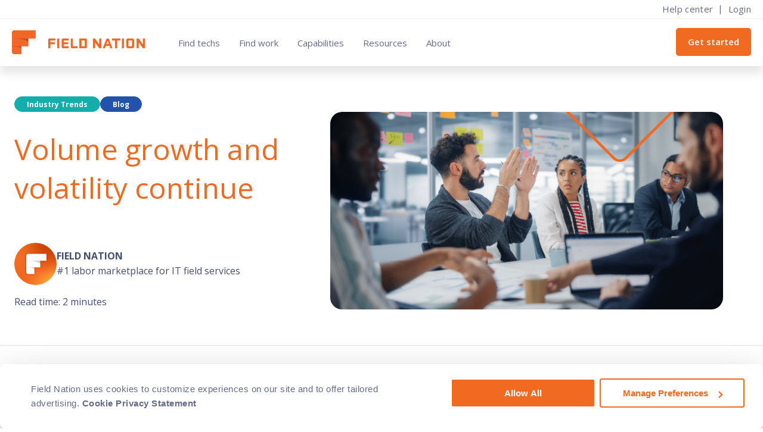

--- FILE ---
content_type: text/html; charset=UTF-8
request_url: https://fieldnation.com/resources/volume-growth-volatility
body_size: 23375
content:

<!DOCTYPE html>
<html lang="en-US">
<head>
	<meta charset="UTF-8" />
	<meta name="viewport" content="width=device-width" />
	<meta name="google-site-verification" content="dRTUjYxG-z3JPg5ZvIHNTN8rRCeasOLAuCuY2GI1IR8" />
	<meta name="facebook-domain-verification" content="v4sswzfbn7aqifutn3arldgqobowrd" />
	<title>Volume growth and volatility continue | Field Nation</title>
	<meta name='robots' content='index, follow, max-image-preview:large, max-snippet:-1, max-video-preview:-1' />
	<style>img:is([sizes="auto" i], [sizes^="auto," i]) { contain-intrinsic-size: 3000px 1500px }</style>
	
<!-- Google Tag Manager for WordPress by gtm4wp.com -->
<script data-cfasync="false" data-pagespeed-no-defer>
	var gtm4wp_datalayer_name = "dataLayer";
	var dataLayer = dataLayer || [];
</script>
<!-- End Google Tag Manager for WordPress by gtm4wp.com -->
	<!-- This site is optimized with the Yoast SEO plugin v26.8 - https://yoast.com/product/yoast-seo-wordpress/ -->
	<meta name="description" content="In week 29 (July) 2020, the field services industry continues to recover, but volatility remains. See which states and types of work are performing best." />
	<link rel="canonical" href="https://fieldnation.com/resources/volume-growth-volatility" />
	<meta property="og:locale" content="en_US" />
	<meta property="og:type" content="article" />
	<meta property="og:title" content="Field Intelligence: Volume Growth and Volatility Continue | Field Nation" />
	<meta property="og:description" content="In week 29 (July) 2020, the field services industry continues to recover, but volatility remains. See which states and types of work are performing best." />
	<meta property="og:url" content="https://fieldnation.com/resources/volume-growth-volatility" />
	<meta property="og:site_name" content="Field Nation" />
	<meta property="article:published_time" content="2020-07-24T14:19:12+00:00" />
	<meta property="article:modified_time" content="2024-08-21T21:35:59+00:00" />
	<meta property="og:image" content="https://fieldnation.com/wp-content/uploads/2022/11/collaborate-experts.jpg" />
	<meta property="og:image:width" content="750" />
	<meta property="og:image:height" content="375" />
	<meta property="og:image:type" content="image/jpeg" />
	<meta name="author" content="Field Nation" />
	<meta name="twitter:card" content="summary_large_image" />
	<meta name="twitter:title" content="In week 29 (July) 2020, the field services industry continues to recover, but volatility remains. See which states and types of work are performing best." />
	<meta name="twitter:label1" content="Written by" />
	<meta name="twitter:data1" content="Field Nation" />
	<meta name="twitter:label2" content="Est. reading time" />
	<meta name="twitter:data2" content="3 minutes" />
	<script type="application/ld+json" class="yoast-schema-graph">{"@context":"https://schema.org","@graph":[{"@type":"Article","@id":"https://fieldnation.com/resources/volume-growth-volatility#article","isPartOf":{"@id":"https://fieldnation.com/resources/volume-growth-volatility"},"author":{"name":"Field Nation","@id":"https://fieldnation.com/#/schema/person/314073bfdfbc2c59208fc69a4071d2ae"},"headline":"Volume growth and volatility continue","datePublished":"2020-07-24T14:19:12+00:00","dateModified":"2024-08-21T21:35:59+00:00","mainEntityOfPage":{"@id":"https://fieldnation.com/resources/volume-growth-volatility"},"wordCount":403,"image":{"@id":"https://fieldnation.com/resources/volume-growth-volatility#primaryimage"},"thumbnailUrl":"https://fieldnation.com/wp-content/uploads/2022/11/collaborate-experts.jpg","inLanguage":"en-US"},{"@type":"WebPage","@id":"https://fieldnation.com/resources/volume-growth-volatility","url":"https://fieldnation.com/resources/volume-growth-volatility","name":"Volume growth and volatility continue | Field Nation","isPartOf":{"@id":"https://fieldnation.com/#website"},"primaryImageOfPage":{"@id":"https://fieldnation.com/resources/volume-growth-volatility#primaryimage"},"image":{"@id":"https://fieldnation.com/resources/volume-growth-volatility#primaryimage"},"thumbnailUrl":"https://fieldnation.com/wp-content/uploads/2022/11/collaborate-experts.jpg","datePublished":"2020-07-24T14:19:12+00:00","dateModified":"2024-08-21T21:35:59+00:00","author":{"@id":"https://fieldnation.com/#/schema/person/314073bfdfbc2c59208fc69a4071d2ae"},"description":"In week 29 (July) 2020, the field services industry continues to recover, but volatility remains. See which states and types of work are performing best.","breadcrumb":{"@id":"https://fieldnation.com/resources/volume-growth-volatility#breadcrumb"},"inLanguage":"en-US","potentialAction":[{"@type":"ReadAction","target":["https://fieldnation.com/resources/volume-growth-volatility"]}]},{"@type":"ImageObject","inLanguage":"en-US","@id":"https://fieldnation.com/resources/volume-growth-volatility#primaryimage","url":"https://fieldnation.com/wp-content/uploads/2022/11/collaborate-experts.jpg","contentUrl":"https://fieldnation.com/wp-content/uploads/2022/11/collaborate-experts.jpg","width":750,"height":375},{"@type":"BreadcrumbList","@id":"https://fieldnation.com/resources/volume-growth-volatility#breadcrumb","itemListElement":[{"@type":"ListItem","position":1,"name":"Home","item":"https://fieldnation.com/"},{"@type":"ListItem","position":2,"name":"Volume growth and volatility continue"}]},{"@type":"WebSite","@id":"https://fieldnation.com/#website","url":"https://fieldnation.com/","name":"Field Nation","description":"Get field service work done","potentialAction":[{"@type":"SearchAction","target":{"@type":"EntryPoint","urlTemplate":"https://fieldnation.com/?s={search_term_string}"},"query-input":{"@type":"PropertyValueSpecification","valueRequired":true,"valueName":"search_term_string"}}],"inLanguage":"en-US"},{"@type":"Person","@id":"https://fieldnation.com/#/schema/person/314073bfdfbc2c59208fc69a4071d2ae","name":"Field Nation","image":{"@type":"ImageObject","inLanguage":"en-US","@id":"https://fieldnation.com/#/schema/person/image/","url":"https://secure.gravatar.com/avatar/3d64dd4766539dd35f35a8a476c2364104d8b43287c77d435e1b8dc17ce9fa0c?s=96&d=mm&r=g","contentUrl":"https://secure.gravatar.com/avatar/3d64dd4766539dd35f35a8a476c2364104d8b43287c77d435e1b8dc17ce9fa0c?s=96&d=mm&r=g","caption":"Field Nation"},"url":"https://fieldnation.com/resources/author/field-nation"}]}</script>
	<!-- / Yoast SEO plugin. -->


<link rel='dns-prefetch' href='//static.addtoany.com' />
<script type="text/javascript">
/* <![CDATA[ */
window._wpemojiSettings = {"baseUrl":"https:\/\/s.w.org\/images\/core\/emoji\/16.0.1\/72x72\/","ext":".png","svgUrl":"https:\/\/s.w.org\/images\/core\/emoji\/16.0.1\/svg\/","svgExt":".svg","source":{"concatemoji":"https:\/\/fieldnation.com\/wp-includes\/js\/wp-emoji-release.min.js?ver=6.8.3"}};
/*! This file is auto-generated */
!function(s,n){var o,i,e;function c(e){try{var t={supportTests:e,timestamp:(new Date).valueOf()};sessionStorage.setItem(o,JSON.stringify(t))}catch(e){}}function p(e,t,n){e.clearRect(0,0,e.canvas.width,e.canvas.height),e.fillText(t,0,0);var t=new Uint32Array(e.getImageData(0,0,e.canvas.width,e.canvas.height).data),a=(e.clearRect(0,0,e.canvas.width,e.canvas.height),e.fillText(n,0,0),new Uint32Array(e.getImageData(0,0,e.canvas.width,e.canvas.height).data));return t.every(function(e,t){return e===a[t]})}function u(e,t){e.clearRect(0,0,e.canvas.width,e.canvas.height),e.fillText(t,0,0);for(var n=e.getImageData(16,16,1,1),a=0;a<n.data.length;a++)if(0!==n.data[a])return!1;return!0}function f(e,t,n,a){switch(t){case"flag":return n(e,"\ud83c\udff3\ufe0f\u200d\u26a7\ufe0f","\ud83c\udff3\ufe0f\u200b\u26a7\ufe0f")?!1:!n(e,"\ud83c\udde8\ud83c\uddf6","\ud83c\udde8\u200b\ud83c\uddf6")&&!n(e,"\ud83c\udff4\udb40\udc67\udb40\udc62\udb40\udc65\udb40\udc6e\udb40\udc67\udb40\udc7f","\ud83c\udff4\u200b\udb40\udc67\u200b\udb40\udc62\u200b\udb40\udc65\u200b\udb40\udc6e\u200b\udb40\udc67\u200b\udb40\udc7f");case"emoji":return!a(e,"\ud83e\udedf")}return!1}function g(e,t,n,a){var r="undefined"!=typeof WorkerGlobalScope&&self instanceof WorkerGlobalScope?new OffscreenCanvas(300,150):s.createElement("canvas"),o=r.getContext("2d",{willReadFrequently:!0}),i=(o.textBaseline="top",o.font="600 32px Arial",{});return e.forEach(function(e){i[e]=t(o,e,n,a)}),i}function t(e){var t=s.createElement("script");t.src=e,t.defer=!0,s.head.appendChild(t)}"undefined"!=typeof Promise&&(o="wpEmojiSettingsSupports",i=["flag","emoji"],n.supports={everything:!0,everythingExceptFlag:!0},e=new Promise(function(e){s.addEventListener("DOMContentLoaded",e,{once:!0})}),new Promise(function(t){var n=function(){try{var e=JSON.parse(sessionStorage.getItem(o));if("object"==typeof e&&"number"==typeof e.timestamp&&(new Date).valueOf()<e.timestamp+604800&&"object"==typeof e.supportTests)return e.supportTests}catch(e){}return null}();if(!n){if("undefined"!=typeof Worker&&"undefined"!=typeof OffscreenCanvas&&"undefined"!=typeof URL&&URL.createObjectURL&&"undefined"!=typeof Blob)try{var e="postMessage("+g.toString()+"("+[JSON.stringify(i),f.toString(),p.toString(),u.toString()].join(",")+"));",a=new Blob([e],{type:"text/javascript"}),r=new Worker(URL.createObjectURL(a),{name:"wpTestEmojiSupports"});return void(r.onmessage=function(e){c(n=e.data),r.terminate(),t(n)})}catch(e){}c(n=g(i,f,p,u))}t(n)}).then(function(e){for(var t in e)n.supports[t]=e[t],n.supports.everything=n.supports.everything&&n.supports[t],"flag"!==t&&(n.supports.everythingExceptFlag=n.supports.everythingExceptFlag&&n.supports[t]);n.supports.everythingExceptFlag=n.supports.everythingExceptFlag&&!n.supports.flag,n.DOMReady=!1,n.readyCallback=function(){n.DOMReady=!0}}).then(function(){return e}).then(function(){var e;n.supports.everything||(n.readyCallback(),(e=n.source||{}).concatemoji?t(e.concatemoji):e.wpemoji&&e.twemoji&&(t(e.twemoji),t(e.wpemoji)))}))}((window,document),window._wpemojiSettings);
/* ]]> */
</script>
<style id='wp-emoji-styles-inline-css' type='text/css'>

	img.wp-smiley, img.emoji {
		display: inline !important;
		border: none !important;
		box-shadow: none !important;
		height: 1em !important;
		width: 1em !important;
		margin: 0 0.07em !important;
		vertical-align: -0.1em !important;
		background: none !important;
		padding: 0 !important;
	}
</style>
<link rel='stylesheet' id='wp-block-library-css' href='https://fieldnation.com/wp-includes/css/dist/block-library/style.min.css?ver=6.8.3' type='text/css' media='all' />
<style id='classic-theme-styles-inline-css' type='text/css'>
/*! This file is auto-generated */
.wp-block-button__link{color:#fff;background-color:#32373c;border-radius:9999px;box-shadow:none;text-decoration:none;padding:calc(.667em + 2px) calc(1.333em + 2px);font-size:1.125em}.wp-block-file__button{background:#32373c;color:#fff;text-decoration:none}
</style>
<style id='global-styles-inline-css' type='text/css'>
:root{--wp--preset--aspect-ratio--square: 1;--wp--preset--aspect-ratio--4-3: 4/3;--wp--preset--aspect-ratio--3-4: 3/4;--wp--preset--aspect-ratio--3-2: 3/2;--wp--preset--aspect-ratio--2-3: 2/3;--wp--preset--aspect-ratio--16-9: 16/9;--wp--preset--aspect-ratio--9-16: 9/16;--wp--preset--color--black: #000000;--wp--preset--color--cyan-bluish-gray: #abb8c3;--wp--preset--color--white: #ffffff;--wp--preset--color--pale-pink: #f78da7;--wp--preset--color--vivid-red: #cf2e2e;--wp--preset--color--luminous-vivid-orange: #ff6900;--wp--preset--color--luminous-vivid-amber: #fcb900;--wp--preset--color--light-green-cyan: #7bdcb5;--wp--preset--color--vivid-green-cyan: #00d084;--wp--preset--color--pale-cyan-blue: #8ed1fc;--wp--preset--color--vivid-cyan-blue: #0693e3;--wp--preset--color--vivid-purple: #9b51e0;--wp--preset--gradient--vivid-cyan-blue-to-vivid-purple: linear-gradient(135deg,rgba(6,147,227,1) 0%,rgb(155,81,224) 100%);--wp--preset--gradient--light-green-cyan-to-vivid-green-cyan: linear-gradient(135deg,rgb(122,220,180) 0%,rgb(0,208,130) 100%);--wp--preset--gradient--luminous-vivid-amber-to-luminous-vivid-orange: linear-gradient(135deg,rgba(252,185,0,1) 0%,rgba(255,105,0,1) 100%);--wp--preset--gradient--luminous-vivid-orange-to-vivid-red: linear-gradient(135deg,rgba(255,105,0,1) 0%,rgb(207,46,46) 100%);--wp--preset--gradient--very-light-gray-to-cyan-bluish-gray: linear-gradient(135deg,rgb(238,238,238) 0%,rgb(169,184,195) 100%);--wp--preset--gradient--cool-to-warm-spectrum: linear-gradient(135deg,rgb(74,234,220) 0%,rgb(151,120,209) 20%,rgb(207,42,186) 40%,rgb(238,44,130) 60%,rgb(251,105,98) 80%,rgb(254,248,76) 100%);--wp--preset--gradient--blush-light-purple: linear-gradient(135deg,rgb(255,206,236) 0%,rgb(152,150,240) 100%);--wp--preset--gradient--blush-bordeaux: linear-gradient(135deg,rgb(254,205,165) 0%,rgb(254,45,45) 50%,rgb(107,0,62) 100%);--wp--preset--gradient--luminous-dusk: linear-gradient(135deg,rgb(255,203,112) 0%,rgb(199,81,192) 50%,rgb(65,88,208) 100%);--wp--preset--gradient--pale-ocean: linear-gradient(135deg,rgb(255,245,203) 0%,rgb(182,227,212) 50%,rgb(51,167,181) 100%);--wp--preset--gradient--electric-grass: linear-gradient(135deg,rgb(202,248,128) 0%,rgb(113,206,126) 100%);--wp--preset--gradient--midnight: linear-gradient(135deg,rgb(2,3,129) 0%,rgb(40,116,252) 100%);--wp--preset--font-size--small: 13px;--wp--preset--font-size--medium: 20px;--wp--preset--font-size--large: 36px;--wp--preset--font-size--x-large: 42px;--wp--preset--spacing--20: 0.44rem;--wp--preset--spacing--30: 0.67rem;--wp--preset--spacing--40: 1rem;--wp--preset--spacing--50: 1.5rem;--wp--preset--spacing--60: 2.25rem;--wp--preset--spacing--70: 3.38rem;--wp--preset--spacing--80: 5.06rem;--wp--preset--shadow--natural: 6px 6px 9px rgba(0, 0, 0, 0.2);--wp--preset--shadow--deep: 12px 12px 50px rgba(0, 0, 0, 0.4);--wp--preset--shadow--sharp: 6px 6px 0px rgba(0, 0, 0, 0.2);--wp--preset--shadow--outlined: 6px 6px 0px -3px rgba(255, 255, 255, 1), 6px 6px rgba(0, 0, 0, 1);--wp--preset--shadow--crisp: 6px 6px 0px rgba(0, 0, 0, 1);}:where(.is-layout-flex){gap: 0.5em;}:where(.is-layout-grid){gap: 0.5em;}body .is-layout-flex{display: flex;}.is-layout-flex{flex-wrap: wrap;align-items: center;}.is-layout-flex > :is(*, div){margin: 0;}body .is-layout-grid{display: grid;}.is-layout-grid > :is(*, div){margin: 0;}:where(.wp-block-columns.is-layout-flex){gap: 2em;}:where(.wp-block-columns.is-layout-grid){gap: 2em;}:where(.wp-block-post-template.is-layout-flex){gap: 1.25em;}:where(.wp-block-post-template.is-layout-grid){gap: 1.25em;}.has-black-color{color: var(--wp--preset--color--black) !important;}.has-cyan-bluish-gray-color{color: var(--wp--preset--color--cyan-bluish-gray) !important;}.has-white-color{color: var(--wp--preset--color--white) !important;}.has-pale-pink-color{color: var(--wp--preset--color--pale-pink) !important;}.has-vivid-red-color{color: var(--wp--preset--color--vivid-red) !important;}.has-luminous-vivid-orange-color{color: var(--wp--preset--color--luminous-vivid-orange) !important;}.has-luminous-vivid-amber-color{color: var(--wp--preset--color--luminous-vivid-amber) !important;}.has-light-green-cyan-color{color: var(--wp--preset--color--light-green-cyan) !important;}.has-vivid-green-cyan-color{color: var(--wp--preset--color--vivid-green-cyan) !important;}.has-pale-cyan-blue-color{color: var(--wp--preset--color--pale-cyan-blue) !important;}.has-vivid-cyan-blue-color{color: var(--wp--preset--color--vivid-cyan-blue) !important;}.has-vivid-purple-color{color: var(--wp--preset--color--vivid-purple) !important;}.has-black-background-color{background-color: var(--wp--preset--color--black) !important;}.has-cyan-bluish-gray-background-color{background-color: var(--wp--preset--color--cyan-bluish-gray) !important;}.has-white-background-color{background-color: var(--wp--preset--color--white) !important;}.has-pale-pink-background-color{background-color: var(--wp--preset--color--pale-pink) !important;}.has-vivid-red-background-color{background-color: var(--wp--preset--color--vivid-red) !important;}.has-luminous-vivid-orange-background-color{background-color: var(--wp--preset--color--luminous-vivid-orange) !important;}.has-luminous-vivid-amber-background-color{background-color: var(--wp--preset--color--luminous-vivid-amber) !important;}.has-light-green-cyan-background-color{background-color: var(--wp--preset--color--light-green-cyan) !important;}.has-vivid-green-cyan-background-color{background-color: var(--wp--preset--color--vivid-green-cyan) !important;}.has-pale-cyan-blue-background-color{background-color: var(--wp--preset--color--pale-cyan-blue) !important;}.has-vivid-cyan-blue-background-color{background-color: var(--wp--preset--color--vivid-cyan-blue) !important;}.has-vivid-purple-background-color{background-color: var(--wp--preset--color--vivid-purple) !important;}.has-black-border-color{border-color: var(--wp--preset--color--black) !important;}.has-cyan-bluish-gray-border-color{border-color: var(--wp--preset--color--cyan-bluish-gray) !important;}.has-white-border-color{border-color: var(--wp--preset--color--white) !important;}.has-pale-pink-border-color{border-color: var(--wp--preset--color--pale-pink) !important;}.has-vivid-red-border-color{border-color: var(--wp--preset--color--vivid-red) !important;}.has-luminous-vivid-orange-border-color{border-color: var(--wp--preset--color--luminous-vivid-orange) !important;}.has-luminous-vivid-amber-border-color{border-color: var(--wp--preset--color--luminous-vivid-amber) !important;}.has-light-green-cyan-border-color{border-color: var(--wp--preset--color--light-green-cyan) !important;}.has-vivid-green-cyan-border-color{border-color: var(--wp--preset--color--vivid-green-cyan) !important;}.has-pale-cyan-blue-border-color{border-color: var(--wp--preset--color--pale-cyan-blue) !important;}.has-vivid-cyan-blue-border-color{border-color: var(--wp--preset--color--vivid-cyan-blue) !important;}.has-vivid-purple-border-color{border-color: var(--wp--preset--color--vivid-purple) !important;}.has-vivid-cyan-blue-to-vivid-purple-gradient-background{background: var(--wp--preset--gradient--vivid-cyan-blue-to-vivid-purple) !important;}.has-light-green-cyan-to-vivid-green-cyan-gradient-background{background: var(--wp--preset--gradient--light-green-cyan-to-vivid-green-cyan) !important;}.has-luminous-vivid-amber-to-luminous-vivid-orange-gradient-background{background: var(--wp--preset--gradient--luminous-vivid-amber-to-luminous-vivid-orange) !important;}.has-luminous-vivid-orange-to-vivid-red-gradient-background{background: var(--wp--preset--gradient--luminous-vivid-orange-to-vivid-red) !important;}.has-very-light-gray-to-cyan-bluish-gray-gradient-background{background: var(--wp--preset--gradient--very-light-gray-to-cyan-bluish-gray) !important;}.has-cool-to-warm-spectrum-gradient-background{background: var(--wp--preset--gradient--cool-to-warm-spectrum) !important;}.has-blush-light-purple-gradient-background{background: var(--wp--preset--gradient--blush-light-purple) !important;}.has-blush-bordeaux-gradient-background{background: var(--wp--preset--gradient--blush-bordeaux) !important;}.has-luminous-dusk-gradient-background{background: var(--wp--preset--gradient--luminous-dusk) !important;}.has-pale-ocean-gradient-background{background: var(--wp--preset--gradient--pale-ocean) !important;}.has-electric-grass-gradient-background{background: var(--wp--preset--gradient--electric-grass) !important;}.has-midnight-gradient-background{background: var(--wp--preset--gradient--midnight) !important;}.has-small-font-size{font-size: var(--wp--preset--font-size--small) !important;}.has-medium-font-size{font-size: var(--wp--preset--font-size--medium) !important;}.has-large-font-size{font-size: var(--wp--preset--font-size--large) !important;}.has-x-large-font-size{font-size: var(--wp--preset--font-size--x-large) !important;}
:where(.wp-block-post-template.is-layout-flex){gap: 1.25em;}:where(.wp-block-post-template.is-layout-grid){gap: 1.25em;}
:where(.wp-block-columns.is-layout-flex){gap: 2em;}:where(.wp-block-columns.is-layout-grid){gap: 2em;}
:root :where(.wp-block-pullquote){font-size: 1.5em;line-height: 1.6;}
</style>
<link rel='stylesheet' id='reset-css' href='https://fieldnation.com/wp-content/themes/field-nation-theme/assets/reset.min.css?ver=3.0' type='text/css' media='all' />
<link rel='stylesheet' id='fldn-theme-css' href='https://fieldnation.com/wp-content/themes/field-nation-theme/style.css?ver=2.7.7' type='text/css' media='all' />
<link rel='stylesheet' id='hurrytimer-css' href='https://fieldnation.com/wp-content/uploads/hurrytimer/css/cc96da1adcbd0a95.css?ver=6.8.3' type='text/css' media='all' />
<link rel='stylesheet' id='addtoany-css' href='https://fieldnation.com/wp-content/plugins/add-to-any/addtoany.min.css?ver=1.16' type='text/css' media='all' />
<style id='addtoany-inline-css' type='text/css'>
.a2a_menu a { color: #636b88!important; }
.addtoany_header { margin: 0 10px 0 0!important; display: inline; font-weight: bold; color: #636b88!important; }
</style>
<script type="text/javascript" id="addtoany-core-js-before">
/* <![CDATA[ */
window.a2a_config=window.a2a_config||{};a2a_config.callbacks=[];a2a_config.overlays=[];a2a_config.templates={};
a2a_config.icon_color="transparent,#f16a22";
/* ]]> */
</script>
<script type="text/javascript" defer src="https://static.addtoany.com/menu/page.js" id="addtoany-core-js"></script>
<script type="text/javascript" src="https://fieldnation.com/wp-includes/js/jquery/jquery.min.js?ver=3.7.1" id="jquery-core-js"></script>
<script type="text/javascript" src="https://fieldnation.com/wp-includes/js/jquery/jquery-migrate.min.js?ver=3.4.1" id="jquery-migrate-js"></script>
<script type="text/javascript" defer src="https://fieldnation.com/wp-content/plugins/add-to-any/addtoany.min.js?ver=1.1" id="addtoany-jquery-js"></script>
<link rel="https://api.w.org/" href="https://fieldnation.com/wp-json/" /><link rel="alternate" title="JSON" type="application/json" href="https://fieldnation.com/wp-json/wp/v2/posts/16004" /><link rel="EditURI" type="application/rsd+xml" title="RSD" href="https://fieldnation.com/xmlrpc.php?rsd" />
<link rel='shortlink' href='https://fieldnation.com/?p=16004' />
<link rel="alternate" title="oEmbed (JSON)" type="application/json+oembed" href="https://fieldnation.com/wp-json/oembed/1.0/embed?url=https%3A%2F%2Ffieldnation.com%2Fresources%2Fvolume-growth-volatility" />
<link rel="alternate" title="oEmbed (XML)" type="text/xml+oembed" href="https://fieldnation.com/wp-json/oembed/1.0/embed?url=https%3A%2F%2Ffieldnation.com%2Fresources%2Fvolume-growth-volatility&#038;format=xml" />

<!-- Google Tag Manager for WordPress by gtm4wp.com -->
<!-- GTM Container placement set to off -->
<script data-cfasync="false" data-pagespeed-no-defer type="text/javascript">
	var dataLayer_content = {"pageTitle":"Volume growth and volatility continue | Field Nation","pagePostType":"post","pagePostType2":"single-post","pagePostAuthor":"Field Nation","pagePostDate":"July 24, 2020","pagePostDateYear":2020,"pagePostDateMonth":7,"pagePostDateDay":24,"pagePostDateDayName":"Friday","pagePostDateHour":14,"pagePostDateMinute":19,"pagePostDateIso":"2020-07-24T14:19:12-05:00","pagePostDateUnix":1595600352,"pagePostTerms":{"fldn_content_category":["Industry Trends"],"fldn_content_type":["Blog"],"fldn_page_audience":["Buyer"],"meta":{"resource-excerpt":"Our latest Field Intelligence report shows continued improvement in market conditions, despite ongoing volatility. ","resource-fallback-background":"featured","blocks_0_subtitle":"","blocks_0_cta-text-1":"","blocks_0_cta-url-1":"","blocks_0_cta-text-2":"","blocks_0_cta-url-2":"","blocks_0_overlay-image":16752,"blocks_0_bac-image":"","blocks_0_bottom":"none","blocks_1_bottom":"none","blocks_2_descriptor":"RELATED RESOURCES","blocks_2_heading":"More from the field","blocks_2_subtitle":"","blocks_2_handpicked":0,"blocks_2_paginated":"no","blocks_2_quantity":3,"blocks_2_filter-by-type":0,"blocks_2_type-filter":"","blocks_2_filter-by-category":0,"blocks_2_category-filter":"","blocks_2_text-color":"dark","blocks_2_bac-type":"image","blocks_2_bac-image":16749,"blocks_2_bac-color":"white","blocks_2_bottom":"none","blocks_3_heading":" Tap into the #1 labor marketplace for IT field service","blocks_3_subheading":"","blocks_3_cta-text":"Find skilled techs","blocks_3_cta-url":"\/get-started","blocks_3_cta-text-2":"Find field service work","blocks_3_cta-url-2":"\/technician-signup","blocks_3_cta-type":"split","blocks_3_text-color":"light","blocks_3_bac-type":"image","blocks_3_bac-image":16751,"blocks_3_bac-color":"white","blocks_3_bottom":"none","blocks":"a:4:{i:0;s:13:\"fallback-hero\";i:1;s:16:\"fallback-content\";i:2;s:10:\"posts-grid\";i:3;s:14:\"full-width-cta\";}","type":6,"categories":"a:2:{i:0;s:2:\"15\";i:1;s:1:\"5\";}","post_author":"a:1:{i:0;s:5:\"18527\";}"}}};
	dataLayer.push( dataLayer_content );
</script>
<script data-cfasync="false" data-pagespeed-no-defer type="text/javascript">
	console.warn && console.warn("[GTM4WP] Google Tag Manager container code placement set to OFF !!!");
	console.warn && console.warn("[GTM4WP] Data layer codes are active but GTM container must be loaded using custom coding !!!");
</script>
<!-- End Google Tag Manager for WordPress by gtm4wp.com --><script type="text/javascript">
    var field_revenue;
    var field_business_model;
    var field_geographic_coverage;
    var field_number_of_locations_serviced;
    var field_marketing_icp_score;
    function assessFormScore() {
        var score_revenue = false;
        var score_business_model = false;
        var score_geographic_coverage = false;
        var score_number_of_locations_serviced = false;
        var score_marketing_icp = false;
        var market_segment;
        if (field_revenue.value) {
            if (field_revenue.value == 'Less than $15M') {
                market_segment = 'SMB';
                score_revenue = 5;
            } else if (field_revenue.value == '$15M - $49M') {
                market_segment = 'SMB';
                score_revenue = 4;
            } else if (field_revenue.value == '$50M - $100M') {
                market_segment = 'Mid-Market';
                score_revenue = 5;
            } else if (field_revenue.value == '$100M - $499M') {
                market_segment = 'Mid-Market';
                score_revenue = 4;
            } else if (field_revenue.value == '$500M - $999M') {
                market_segment = 'Enterprise';
                score_revenue = 5;
            } else if (field_revenue.value == '$1B+') {
                market_segment = 'Enterprise';
                score_revenue = 3;
            }
        }
        if (field_business_model.value) {
            if (field_business_model.value == 'IT Service/Solution Provider') {
                score_business_model = 5;
            } else if (field_business_model.value == 'Point of Sale Equipment Manufacturer (OEM)') {
                score_business_model = 4;
            } else if (field_business_model.value == 'IT Distributor or VAR' && (market_segment == 'Enterprise' || market_segment == 'Mid-Market')) {
                score_business_model = 3;
            } else if (field_business_model.value == 'IT Distributor or VAR' && market_segment == 'SMB') {
                score_business_model = 0;
            } else if (field_business_model.value == 'IT Equipment Manufacturer (OEM)' && (market_segment == 'Enterprise' || market_segment == 'Mid-Market')) {
                score_business_model = 2;
            } else if (field_business_model.value == 'IT Equipment Manufacturer (OEM)' && market_segment == 'SMB') {
                score_business_model = 0;
            } else if (field_business_model.value == 'Non-IT Service/Solution Provider' && (market_segment == 'Enterprise' || market_segment == 'Mid-Market')) {
                score_business_model = 1;
            } else if (field_business_model.value == 'Non-IT Service/Solution Provider' && market_segment == 'SMB') {
                score_business_model = 2;
            } else if (field_business_model.value == 'Retailer' && (market_segment == 'Enterprise' || market_segment == 'Mid-Market')) {
                score_business_model = 1;
            } else if (field_business_model.value == 'Retailer' && market_segment == 'SMB') {
                score_business_model = 0;
            } else if (field_business_model.value == 'Other') {
                score_business_model = 1;
            } else {
                score_business_model = 0;
            }
        }
        if (field_geographic_coverage.value) {
            if (field_geographic_coverage.value == 'Nationally') {
                score_geographic_coverage = 5;
            } else if (field_geographic_coverage.value == 'Regionally') {
                score_geographic_coverage = 3;
            } else if (field_geographic_coverage.value == 'Locally') {
                score_geographic_coverage = 1;
            } else if (field_geographic_coverage.value == 'no_us_operations') {
                score_geographic_coverage = 0;
            }
        }
        if (field_number_of_locations_serviced.value) {
            if (field_number_of_locations_serviced.value == '1000+') {
                score_number_of_locations_serviced = 5;
            } else if (field_number_of_locations_serviced.value == '500-999') {
                score_number_of_locations_serviced = 4;
            } else if (field_number_of_locations_serviced.value == '200-499') {
                score_number_of_locations_serviced = 3;
            } else if (field_number_of_locations_serviced.value == '50-199') {
                score_number_of_locations_serviced = 2;
            } else if (field_number_of_locations_serviced.value == '1-49') {
                score_number_of_locations_serviced = 1;
            }
        }
        if (field_marketing_icp_score) {
            if (score_revenue !== false && score_business_model !== false && score_geographic_coverage !== false && score_number_of_locations_serviced) {
                score_marketing_icp = score_revenue + score_business_model + score_geographic_coverage + score_number_of_locations_serviced;
                field_marketing_icp_score.value = score_marketing_icp.toString();
            } else {
                score_marketing_icp = false;
                field_marketing_icp_score.value = '';
            }
            field_marketing_icp_score.dispatchEvent(new Event("input", { bubbles: true }));
        }
    }
    window.addEventListener('message', event => {
        if(event.data.type === 'hsFormCallback' && event.data.eventName === 'onFormReady') {
            if (event.data.id) {
                var form_id = event.data.id;
                field_revenue = document.getElementById( 'revenue___dd' + '-' + form_id );
                field_business_model = document.getElementById( 'business_model' + '-' + form_id );
                field_geographic_coverage = document.getElementById( 'geographic_coverage' + '-' + form_id );
                field_number_of_locations_serviced = document.getElementById( 'number_of_locations_serviced' + '-' + form_id );
                field_marketing_icp_score = document.querySelector("[name='marketing_icp_score']"); //Hidden
                field_revenue.addEventListener('change', assessFormScore);
                field_business_model.addEventListener('change', assessFormScore);
                field_geographic_coverage.addEventListener('change', assessFormScore);
                field_number_of_locations_serviced.addEventListener('change', assessFormScore);
            }
        }
        if (event.data.type === 'hsFormCallback' && event.data.eventName === 'onBeforeFormSubmit') {
        }
     });
</script>


<script charset="utf-8" src="//js.hsforms.net/forms/v2.js" defer></script>
<script>
  window.addEventListener('message', function(event) {
    // Check that it's the HubSpot form ready event
    if (event.data && event.data.type === 'hsFormCallback' && event.data.eventName === 'onFormReady') {
      // The hidden field where you want to store the URL
      const urlInput = document.querySelector('input[name="source_url"]');
      if (urlInput) {
        urlInput.value = window.location.href;
      }

      // The (optional) hidden field for timestamp (UNIX ms)
      const tsInput = document.querySelector('input[name="submission_timestamp"]');
      if (tsInput) {
        // Use Date.now() for milliseconds since epoch
        const nowMs = Date.now();
        tsInput.value = nowMs;
      }
    }

    // You could also listen for onFormSubmit (or onFormSubmit eventName) if needed
    if (event.data && event.data.type === 'hsFormCallback' && event.data.eventName === 'onFormSubmit') {
      // In some cases (if the form re-renders or something), you may want to ensure timestamp is fresh
      const tsInput2 = document.querySelector('input[name="submission_timestamp"]');
      if (tsInput2) {
        tsInput2.value = Date.now();
      }
    }
  });
</script>
<!-- Google Consent Mode -->
<script data-cookieconsent="ignore">
    window.dataLayer = window.dataLayer || [];
    function gtag() {
    dataLayer.push(arguments)
    }

    // Strict Settings
    gtag("consent", "default", {
    'ad_personalization': "denied",
    'ad_storage': "denied",
    'ad_user_data': "denied",
    'analytics_storage': "denied",
    'functionality_storage': "granted",
    'personalization_storage': "granted",
    'security_storage': "granted",
    'region': ['US-CA'],
    'wait_for_update': 500
    });

    // US default settings
    gtag('consent', 'default', {
        'ad_personalization': 'granted',
        'ad_storage': 'granted',
        'ad_user_data': 'granted',
        'analytics_storage': 'granted',
        'functionality_storage': 'granted',
        'personalization_storage': 'granted',
        'security_storage': 'granted',
        'region': ['US'],
        'wait_for_update': 500,
    });

    // Default Settings
    gtag("consent", "default", {
    'ad_personalization': "denied",
    'ad_storage': "denied",
    'ad_user_data': "denied",
    'analytics_storage': "denied",
    'functionality_storage': "granted",
    'personalization_storage': "granted",
    'security_storage': "granted",
    'wait_for_update': 500
    });
    
    gtag("set", "ads_data_redaction", true);
    gtag("set", "url_passthrough", true);
</script>
<!-- End Google Consent Mode -->

<!-- CookieBot CMP -->
<script 
id="Cookiebot" 
src="https://consent.cookiebot.com/uc.js" 
data-cbid="8f9cc8b4-058d-4b6d-b5a5-e7621621aa89" 
data-blockingmode="auto" 
type="text/javascript"
data-georegions="{'region':'US','cbid':'2589e8c6-fb47-45ec-a301-fc90d341a8d7'},{'region':'US-06','cbid':'7455da6b-35c1-4271-a630-c6d9639eb82e'}"
></script>
<!-- End CookieBot CMP -->
<script src="https://app.cdn.lookbookhq.com/libraries/overlay/overlay.js"></script>
<link href="https://app.cdn.lookbookhq.com/libraries/overlay/overlay.css" rel="stylesheet" type="text/css"><script src="https://unpkg.com/@lottiefiles/lottie-player@latest/dist/lottie-player.js"></script><script>
  window.ChiliChat = {
    config: {
      workspaceId: '4edeaafe-4a5f-4ca9-a957-c1b6ec983b3e',
      tenantId: 'field.nation.1',
      chatUrl: 'https://fieldnation.chilipiper.com/chat/widget/',
    },
  }
</script>
<script type="module" crossorigin="anonymous" src="https://fieldnation.chilipiper.com/chat/embed/assets/index.js"></script>
<script src="https://code.jquery.com/jquery-1.12.4.min.js"></script>

<style class="wpcode-css-snippet"><style type="text/css">
.blog-index section.blog-hero .section-content .column-wrapper .column.column-entry-meta .featured-subtitle { font-size:24px; line-height:36px; margin-top:15px; }
.blog-index section.blog-hero .section-content .column-wrapper .column.column-entry-meta .featured-title { font-size:48px; line-height:65px;  }
section.blog-hero .section-content .column-wrapper .column.column-entry-meta .badge-list { margin-top:25px; }
section.blog-hero .section-content .column-wrapper .column.column-entry-meta .entry-title { color:#f16a22; font-size:24px; line-height:36px; }
section.blog-hero .section-content .column-wrapper .column.column-entry-meta .featured-subtitle { font-size:24px; line-height:36px; margin-top:15px; }
section.blog-hero .section-content .column-wrapper .column.column-entry-meta { flex-basis:43%; }
section.blog-hero .section-content .column-wrapper { gap: 40px; }
section.blog-hero .section-content { padding-bottom:60px; }
ul.blog-breadcrumbs li.breadcrumb { font-size:24px; }
.taxonomy-archive section.block.blog-hero .section-content .column.column-entry-meta .entry-title { font-size:48px; }
.taxonomy-archive section.block.blog-hero { padding-top:20px; }
.blog-content blockquote p { font-size: 24px; line-height: 180%; margin-left: -20px; }
iframe { height: 400px; border-radius: 20px; }
	
blog-single section.block-footer-content { margin-top:0; }
.blog-single section.block-footer-content .misclassification-statement { margin: -40px 0 -20px; }
.cta-footer { margin-bottom:-50px; }
.cta.cta-footer .cta-wrapper.cta-type-background .cta-content-wrapper { padding: 80px 12% 80px; }

.cta.cta-shortcode .cta-wrapper.cta-type-image .cta-content-wrapper { padding: 50px 30px 50px 50px }
.cta.cta-shortcode .cta-wrapper.cta-type-image .cta-content-wrapper .cta-content h3 { font-size:36px; line-height:45px; }
.cta .cta-wrapper .cta-content-wrapper { gap:10px; }
.cta .cta-wrapper.cta-type-image .cta-content-wrapper .cta-image { flex-basis:45%; }
	
.blog-content h3, .blog-content h4, .blog-content h5, .blog-content h6 { margin:40px 0 0 0; color:#636b88; font-weight:600; line-height:130%; }
.blog-content h3 { font-size:28px; }
.blog-content h4 { font-size:22px; }
.blog-content h5 { font-size:18px; }
.blog-content h6 { font-size:16px; }
.blog-single section.block-content .section-content .column-wrapper .column.column-table-of-contents .table-of-contents-wrapper ul.table-of-contents li a { font-size:15px; }

@media (max-width: 1024px) {
.cta .cta-wrapper.cta-type-image .cta-content-wrapper .cta-content { flex-basis:calc(100%); }
.cta .cta-wrapper.cta-type-image .cta-content-wrapper .cta-image { display:none; }
.cta.cta-shortcode .cta-wrapper.cta-type-image .cta-content-wrapper { padding: 20px 50px 50px; }
}
	
@media (max-width: 640px) {
.blog-index section.blog-hero .section-content .column-wrapper .column.column-entry-meta .featured-title { font-size:36px; line-height:45px; margin-top:25px; }
section.blog-hero .section-content .column-wrapper .column.column-entry-meta .entry-title { color:#2352aa; }
.author-meta { display:none; }
section.blog-hero .section-content .column-wrapper .column.column-entry-meta .read-time { margin-top:-10px; line-height:100%; }
.blog-single section.block-content .section-content .column-wrapper .column.column-content .social-share {  margin: -10px -5px 20px; }

.cta .cta-wrapper.cta-type-image .cta-content-wrapper .cta-content { flex-basis:calc(100%); }
.cta .cta-wrapper.cta-type-image .cta-content-wrapper .cta-image { display:none; }

.blog-single section.block-content .section-content .column-wrapper .column.column-sidebar { border-top: 1px solid #dee2e7; }
.blog-single section.block-footer-content { margin-top:0; }
.blog-single section.block-footer-content .misclassification-statement { padding:0px; margin: -35px 10px 0; }
.taxonomy-archive section.block.blog-hero .section-content .column.column-entry-meta .entry-title { padding-bottom:30px; }
section.blog-hero .section-content .column-wrapper { gap:20px; }
}	
</style></style><link rel="icon" href="https://fieldnation.com/wp-content/uploads/2022/07/cropped-favicon-32x32.png" sizes="32x32" />
<link rel="icon" href="https://fieldnation.com/wp-content/uploads/2022/07/cropped-favicon-192x192.png" sizes="192x192" />
<link rel="apple-touch-icon" href="https://fieldnation.com/wp-content/uploads/2022/07/cropped-favicon-180x180.png" />
<meta name="msapplication-TileImage" content="https://fieldnation.com/wp-content/uploads/2022/07/cropped-favicon-270x270.png" />
		<style type="text/css" id="wp-custom-css">
			header .header-content #primary-menu ul .menu-item .submenu .column a .subtitle { padding-top:6px; line-height:150%; }

header .header-content #primary-menu ul .menu-item .submenu .submenu-content { gap:40px!important; }


.hs-form .hs-form-field { clear: none; margin-right:2%!important; }

fieldset.form-columns-3 .hs-form-field { width:31%!important; }

#hsForm_ff98297b-4de4-4a0e-bbbc-6f7bb6a7c933 > fieldset.form-columns-0 > div { padding-bottom:25px; }

#field_1_41 > legend, #field_1_39 > legend { color:#f16a22; }

.block.pull-quote .quote-container .quote-meta .author .author-photo img {
	border-radius: 60px; }

.CybotCookiebotDialogBodyContentHeading, #CybotCookiebotDialogHeader, .CybotCookiebotDialogBodyBottomWrapper { display:none!important; }

#CybotCookiebotDialogBodyButtons { max-width:500px!important; }

#CybotCookiebotDialogBodyButtonsWrapper { flex-direction: row!important; }

#CybotCookiebotDialog.CybotEdge #CybotCookiebotDialogFooter .CybotCookiebotDialogBodyButton:not(:first-of-type) { margin-top:0!important; }

.hs_number_of_locations_serviced, .hs_business_model { width:45%; float:left; clear:none!important; }
	.hs_geographic_coverage, .hs_revenue___dd  { width:45%; float:right; clear:none!important; }

.block.two-columns.text-light li, .block.two-columns li { padding-bottom:10px; }

@media (max-width: 1024px) {
.hs_number_of_locations_serviced, .hs_business_model, 	.hs_geographic_coverage, .hs_revenue___dd { width:100%!important; float:none!important; }
}

.block.single-media .video-container { border-radius:20px; }

iframe { border-radius:0px; }

.block.landing-hero h1 { line-height:120%; }

.cards-wrapper .card {
box-shadow: none;
border: 1px solid rgb(222, 226, 231);
border-radius: 10px;
}

main img, .block.verticals-grid .grid-items li, .blog-cards .card.blog-card .card-thumbnail img, header .header-content #primary-menu ul .menu-item .submenu .column a.feature-tile span, .block.two-columns img, .pf-carousel-group .pf-carousel-item-thumbnail {
box-shadow: none;
border-radius: 10px;
}

.pf-carousel-group, .pf-carousel, .pf-carousel-group .pf-carousel-item-link, .pf-carousel-group .pf-carousel-item-title { padding:0!important; gap:15px!important; }

.pf-carousel-group .pf-carousel-title { color: #2352aa; font-size: 28px!important; line-height: 38px; padding-bottom: 12px; margin-left:0!important; }

.pf-carousel-group .pf-carousel-item-title { font-size: 17px; line-height: 25px; color: #454e6e; text-decoration: none; padding-top: 10px; font-weight:600!important; }

.hs-form .hs-form-radio { clear: both; display: inline-block; width: 49%; }
.hs-form-radio .hs-input { width: 22px !important; float: left; margin: -10px 10px 0 0 !important; }
.hs-richtext p { font-size:12px; margin:0 0 20px; }

.gform_next_button, .gform_button { background-color:#f16a22!important; } #input_5_12 > div.gchoice { clear: both; display: inline-block; width: 49%; } .gform_wrapper.gravity-theme .gfield_label { padding:25px 0 15px!important; } h3.gsection_title, .block.single-media .description h2 { font-size:36px!important; }

.publish-date, .gform_required_legend, .partial_entry_warning { display:none; }

.gform_wrapper { margin-top:-30px; }

.gform_confirmation_message { color: #636b88; font-size: 18px; line-height: 150%; }

.gform_wrapper.gravity-theme .gfield textarea.large { height:200px!important; }

.block.verticals-grid .grid-items li .tint { background: rgba(25, 37, 130, 0.8); }

td, .gsection_description { vertical-align: top; font-family: "Open Sans", Arial, Times New Roman, Georgia; font-size: 16px; letter-spacing: 0.3px; line-height: 1.6; color: #636b88; font-weight: 400; padding-right: 40px; }

.block.full-width-cta.text-light .details p { color:#fff; }

ul.button-list { padding:0; }

.list-button { font-size: 14px; border-radius: 5px; list-style: none; text-align: center; background-color: #f16a22; width: 150px; line-height: 45px; }

.list-button a { color:#fff; text-decoration:none; }

ul.button-list > li:first-of-type { float:left; margin-right:15px; }
ul.button-list > li:last-of-type { float:left; }

.block.bac-type-color.bac-white { background:transparent!important; }

.leadinModal .dyno-image img { max-width:380px!important; }

.leadinModal-v3.leadinModal.leadinEmbedded-theme-default .leadinModal-content, .leadinModal-v3.leadinModal.leadinModal-theme-bottom-left-corner .leadinModal-content, .leadinModal-v3.leadinModal.leadinModal-theme-bottom-right-corner .leadinModal-content { width:380px!important; }

.leadinModal-v3.leadinModal.leadinModal-theme-bottom-left-corner .leadin-content-body .leadin-preview-wrapper { padding:0!important; }

.leadinModal-v3.leadinModal.leadinEmbedded-theme-default.leadinModal-preview .leadin-preview-wrapper .advance-wrapper, .leadinModal-v3.leadinModal.leadinEmbedded-theme-default.leadinModal-preview .leadin-preview-wrapper h4, .leadinModal-v3.leadinModal.leadinEmbedded-theme-default.leadinModal-preview .leadin-preview-wrapper ol, .leadinModal-v3.leadinModal.leadinEmbedded-theme-default.leadinModal-preview .leadin-preview-wrapper p, .leadinModal-v3.leadinModal.leadinEmbedded-theme-default.leadinModal-preview .leadin-preview-wrapper ul, .leadinModal-v3.leadinModal.leadinModal-theme-bottom-left-corner.leadinModal-preview .leadin-preview-wrapper .advance-wrapper, .leadinModal-v3.leadinModal.leadinModal-theme-bottom-left-corner.leadinModal-preview .leadin-preview-wrapper h4, .leadinModal-v3.leadinModal.leadinModal-theme-bottom-left-corner.leadinModal-preview .leadin-preview-wrapper ol, .leadinModal-v3.leadinModal.leadinModal-theme-bottom-left-corner.leadinModal-preview .leadin-preview-wrapper p, .leadinModal-v3.leadinModal.leadinModal-theme-bottom-left-corner.leadinModal-preview .leadin-preview-wrapper ul, .leadinModal-v3.leadinModal.leadinModal-theme-bottom-right-corner.leadinModal-preview .leadin-preview-wrapper .advance-wrapper, .leadinModal-v3.leadinModal.leadinModal-theme-bottom-right-corner.leadinModal-preview .leadin-preview-wrapper h4, .leadinModal-v3.leadinModal.leadinModal-theme-bottom-right-corner.leadinModal-preview .leadin-preview-wrapper ol, .leadinModal-v3.leadinModal.leadinModal-theme-bottom-right-corner.leadinModal-preview .leadin-preview-wrapper p, .leadinModal-v3.leadinModal.leadinModal-theme-bottom-right-corner.leadinModal-preview .leadin-preview-wrapper ul { margin-left: 170px!important; margin-right:20px; }

.leadinModal-v3.leadinModal.leadinModal-theme-bottom-left-corner.leadinModal-preview .leadin-preview-wrapper p { font-size:13px!important; }

.leadinModal-v3.leadinModal.leadinEmbedded-theme-default.leadinModal-preview .leadin-preview-wrapper h4, .leadinModal-v3.leadinModal.leadinModal-theme-bottom-left-corner.leadinModal-preview .leadin-preview-wrapper h4, .leadinModal-v3.leadinModal.leadinModal-theme-bottom-right-corner.leadinModal-preview .leadin-preview-wrapper h4 { padding-top:25px!important; line-height: 120%; }

#leadinModal-content-wrapper-4751989 > div > div > div.advance-wrapper.callout-special-font { padding-top: 10px!important; }

#qa-card-promoter, #jrdtuI { bottom:140px!important; }

/*.hbOhGN, .iONwHy { width:350px!important; }*/

.full-width-cta.text-light p { color:#fff; }

.block.fallback-content .content-wrapper { max-width:1250px!important; }
.block .section-content { max-width:1250px; }

.block.fallback-content { padding: 40px 0!important; }

.block.landing-hero.short .details { padding: 60px 0; }

.cards-wrapper .card a.cta { font-weight: normal; }

.cards-wrapper .card .image { height: 180px; }

.block.two-columns .video-container { max-width:500px; border-radius: 5px; background: #ffffff; box-shadow: 0 12px 15px 0 rgb(0 0 0 / 10%); border: 1px solid #eeeeee; } 

.block.bottom-negative { padding-bottom: 20px !important; margin-bottom: -30px !important; }

.block.landing-hero .section-content { padding-left: 70px; }

.sub { font-weight: 400; font-size: 18px; padding: 20px 0 0; text-align: center; color: #636b88; }

footer #footer-menu { padding: 0 80px 40px; max-width:1350px; }

footer #footer-menu .column p { 
color: #636b88; }

.block.cta-slideshow .quote { font-size: 18px; font-style: italic; text-align: center; }

.hs-form .hs-form-field label { font-weight: normal!important; margin-bottom: 5px; font-size:16px; }

.hs-form .hs-form-field { margin-bottom: 20px; }

form input, form select, form textarea { height:35px!important; padding: 5px 10px!important; color:#636b88; }

.hs-form input[type='submit'] { max-width: 150px !important; }

.gform_wrapper.gravity-theme .description, .gform_wrapper.gravity-theme .gfield_description, .gform_wrapper.gravity-theme .gsection_description, .gform_wrapper.gravity-theme .instruction { line-height:1.5!important; }


.block.single-media .video-container iframe { min-height:620px!important; }

form input, form select, form textarea { height: 40px!important; margin: 5px 0!important; }




.block.two-columns { padding:60px 0; }

.block.two-columns .details p.descriptor { margin: 0 0 -24px; }

p.publish-date { font-size:12px; font-style:italic; }


ul#what-is-list { list-style:none; }

#what-is-list li { color: #4957a6; background-color:#fff; padding:10px 20px; margin:0 0 15px -30px; border-radius:5px; box-shadow: 0 12px 15px 0 rgb(0 0 0 / 10%); border: 1px solid #edeff3; }

#what-is-list li a{ color: #4957a6; text-decoration:none; }

h4 { font-size:24px!important; color: #636b88; }

h3 { line-height: 160%; }

.button-bkg { text-align:center; background-color:#efefef; padding:40px 20px; border: 1px solid #edeff3; border-radius:5px; margin-top:50px; }

footer #footer-menu .column { width: 15%; }

.gchoice { clear: both; }

ul.checklist { list-style: none!important; padding:10px 0 0!important; }
.check { background: url('https://fieldnation.com/wp-content/uploads/2022/11/check-new.png') no-repeat left top; padding:6px 0 8px 44px; line-height:normal; font-weight:bold; color: #0c186a; }
.check-less { background: url('https://fieldnation.com/wp-content/uploads/2023/04/check-new-23.png') no-repeat left top; padding:2px 0 8px 35px; line-height:normal; }
	
.product-check { background: url('https://fieldnation.com/wp-content/uploads/2024/11/product-check.png') no-repeat left top; padding: 15px 15px 15px 55px; line-height: normal; background-color: #f8f9fc; margin: 20px 0; border-radius: 15px; background-position: 15px; }
.product-uncheck { background: url('https://fieldnation.com/wp-content/uploads/2024/11/product-uncheck.png') no-repeat left top; padding: 15px 15px 15px 55px; line-height: normal; background-color: #f8f9fc; margin: 20px 0; border-radius: 15px; background-position: 15px; }
	
@media (max-width: 1024px) {
.block.landing-hero .details { padding:25px 0!important; }
.page-id-16504 #section-2 > div > div > div:nth-child(1) { margin-top:-20px; }
footer #footer-menu .column { width: 100%!important; }
	
div#qa-website-app { display: none; }
}		</style>
			<script type="text/javascript">
		// get homepage URL for JS scripts
		let templateUrl = 'https://fieldnation.com';
		let styleUrl = 'https://fieldnation.com/wp-content/themes/field-nation-theme';
	</script>

	<link rel="preconnect" href="https://fonts.googleapis.com">
	<link rel="preconnect" href="https://fonts.gstatic.com" crossorigin>
	<link href="https://fonts.googleapis.com/css2?family=Open+Sans:wght@400;600;700&display=swap" rel="stylesheet"> 
	<!-- Google Tag Manager -->
	<script>
		(function(w,d,s,l,i){w[l]=w[l]||[];w[l].push({'gtm.start':
		new Date().getTime(),event:'gtm.js'});var f=d.getElementsByTagName(s)[0],
		j=d.createElement(s),dl=l!='dataLayer'?'&l='+l:'';j.async=true;j.src=
		'https://www.googletagmanager.com/gtm.js?id='+i+dl;f.parentNode.insertBefore(j,f);
		})(window,document,'script','dataLayer','GTM-WDH4MTV');
	</script>
	<!-- End Google Tag Manager -->
	<!-- Google Analytics -->
	<script type="text/javascript">
		(function(i,s,o,g,r,a,m){i['GoogleAnalyticsObject']=r;i[r]=i[r]||function(){
		(i[r].q=i[r].q||[]).push(arguments)},i[r].l=1*new Date();a=s.createElement(o),
		m=s.getElementsByTagName(o)[0];a.async=1;a.src=g;m.parentNode.insertBefore(a,m)
		})(window,document,'script','https://www.google-analytics.com/analytics.js','ga');
		ga('create', 'UA-3952637-1', 'fieldnation.com');
		ga('require', 'linkid', 'linkid.js');
		ga('require', 'GTM-NGJLHZT');
		ga('send', 'pageview', {
			'dimension1': '0' // Group ID dimension
		});
	</script>
	<!-- End Google Analytics -->
</head>

<body class="wp-singular post-template-default single single-post postid-16004 single-format-standard wp-theme-field-nation-theme">
<!-- Google Tag Manager (noscript)  -->
<noscript><iframe src="https://www.googletagmanager.com/ns.html?id=GTM-WDH4MTV"
height="0" width="0" style="display:none;visibility:hidden"></iframe></noscript>
<!-- End Google Tag Manager (noscript) -->

<a class="skip-to-content-link" href="#main">Skip to content</a>

<header class="animate">
	<div id="top-bar">
		<div class="header-content">
			<nav id="secondary-menu" role="navigation" aria-label="Secondary menu">
				<ul><li><a href="https://support.fieldnation.com?cta=utlility_nav" title="Help center" class="">Help center</a></li><li><span>|</span></li><li><a href="https://app.fieldnation.com/login?cta=utility_nav" title="Login" class="">Login</a></li></ul>			</nav>
			<div class="clearfix"></div>
		</div>
	</div>

	<div class="header-content">
		<a id="logo" href="https://fieldnation.com" title="Field Nation Homepage">
						<img class="expanded animate" src="https://fieldnation.com/wp-content/uploads/2022/07/brand-logo-orange.png" alt="Field Nation"/>
		</a>

		<a id="mobile-toggle" href="#MOBILE" title="Mobile Menu" tabindex="-1" hidden>
			<div class="bar-wrapper">
				<div class="bar one animate"></div>
				<div class="bar two animate"></div>
				<div class="bar three animate"></div>
			</div>
		</a>
		<a id="mobile-back-toggle" href="#MOBILE-BACK" title="Mobile Menu Back" tabindex="-1" hidden>
			<div class="bar-wrapper">
				<div class="bar one animate"></div>
				<div class="bar two animate"></div>
				<div class="bar three animate"></div>
			</div>
		</a>

		<nav id="primary-menu" class="animate-fast" role="navigation" aria-label="Main menu">
			<div class="click-handler animate-fast"></div><ul role="tablist"><div class="menu-item animate"><button class="top-link dropdown animate-fast" role="tab" aria-selected="false" aria-controls="panel-27" id="tab-27">Find techs</button><div id="panel-27" class="submenu animate-fast" role="tabpanel" aria-labelledby="tab-27" aria-hidden="true"><div class="submenu-content"><div class="column"><p class="column-header"><a  href="/find-talent/how-it-works" title="About " tabindex="-1">About </a></p><a class="has-subtitle" href="/find-talent/how-it-works" title="How it works" tabindex="-1">How it works<div class="subtitle">How companies use Field Nation to find top talent</div></a><a class="has-subtitle" href="/find-talent/plans-pricing" title="Plans &amp; pricing" tabindex="-1">Plans &amp; pricing<div class="subtitle">Start or scale your on-demand labor strategy today</div></a><a class="has-subtitle" href="/find-talent/enterprise" title="Enterprise" tabindex="-1">Enterprise<div class="subtitle">Predictable quality and coverage for enterprise orgs</div></a><a class="has-subtitle" href="/contact" title="Contact sales" tabindex="-1">Contact sales<div class="subtitle">Have questions or ready to get started? Reach out</div></a></div><div class="column"><p class="column-header"><a  href="/find-talent" title="Talent" tabindex="-1">Talent</a></p><a class="has-subtitle" href="/find-talent#section-2" title="Provider Match" tabindex="-1">Provider Match<div class="subtitle">Industry-leading skills engine and ranking algorithm</div></a><a class="has-subtitle" href="/find-talent#section-3" title="Success Score" tabindex="-1">Success Score<div class="subtitle">Predictive quality, powered by real field results</div></a><a class="has-subtitle" href="/find-talent#section-4" title="Talent Pools" tabindex="-1">Talent Pools<div class="subtitle">Build and maintain relationships with trusted techs</div></a><a class="has-subtitle" href="/find-talent#section-6" title="Long-term needs" tabindex="-1">Long-term needs<div class="subtitle">Swap staffing firm markups for marketplace reliability</div></a></div><div class="column"><p class="column-header"><a  href="/find-talent/automation" title="Automation" tabindex="-1">Automation</a></p><a class="has-subtitle" href="/find-talent/automation#section-2" title="Integrations" tabindex="-1">Integrations<div class="subtitle">Easily post jobs and manage work within existing tools</div></a><a class="has-subtitle" href="/find-talent/automation#section-3" title="Auto Dispatch" tabindex="-1">Auto Dispatch<div class="subtitle">Reduce time to assign with configurable selection rules</div></a><a class="has-subtitle" href="/find-talent/automation#section-4" title="SmartAudit" tabindex="-1">SmartAudit<div class="subtitle">Expedite time to approval with pre-defined criteria</div></a></div><div class="column"><p class="column-header"><a  href="/find-talent/analytics" title="Analytics" tabindex="-1">Analytics</a></p><a class="has-subtitle" href="/find-talent/analytics#section-2" title="MarketSmart Insights™" tabindex="-1">MarketSmart Insights™<div class="subtitle">Win business, stay competitive with data-driven pricing</div></a><a class="has-subtitle" href="/find-talent/analytics#section-4" title="RFP Response Assistance" tabindex="-1">RFP Response Assistance<div class="subtitle">Deeper analysis of coverage and pricing by project</div></a><a class="has-subtitle" href="/find-talent/analytics#section-3" title="Work Order Activity Reports" tabindex="-1">Work Order Activity Reports<div class="subtitle">Generate custom reports based on work order activity</div></a></div><div class="column"><p class="column-header"><a  href="/find-talent/platform-support" title="Support" tabindex="-1">Support</a></p><a class="has-subtitle" href="/find-talent/platform-support#section-2" title="Implementation" tabindex="-1">Implementation<div class="subtitle">Get teams up and running smoothly and efficiently</div></a><a class="has-subtitle" href="/find-talent/platform-support#section-3" title="Insurance" tabindex="-1">Insurance<div class="subtitle">Review options offered for all Field Nation users</div></a><a class="has-subtitle" href="/find-talent/platform-support#section-6" title="24/7/365 Support" tabindex="-1">24/7/365 Support<div class="subtitle">Get help anytime via phone, chat, or support case</div></a></div><div class="clearfix"></div></div></div></div><div class="menu-item animate"><button class="top-link dropdown animate-fast" role="tab" aria-selected="false" aria-controls="panel-31" id="tab-31">Find work</button><div id="panel-31" class="submenu animate-fast" role="tabpanel" aria-labelledby="tab-31" aria-hidden="true"><div class="submenu-content"><div class="column"><p class="column-header"><a  href="/how-it-works-for-techs" title="About" tabindex="-1">About</a></p><a class="has-subtitle" href="/how-it-works-for-techs" title="How it works " tabindex="-1">How it works <div class="subtitle">Connect with top companies, build your skills, and grow your income</div></a><a class="has-subtitle" href="/pricing-insurance" title="Pricing &amp; insurance" tabindex="-1">Pricing &amp; insurance<div class="subtitle">Insured and paid in a snap, no hassle or hidden costs</div></a><a class="has-subtitle" href="/technician-signup" title="Sign up" tabindex="-1">Sign up<div class="subtitle">Join for free, find flexible jobs, and get paid fast</div></a></div><div class="column"><p class="column-header"><a  href="/find-work" title="Find work" tabindex="-1">Find work</a></p><a class="has-subtitle" href="/find-work#section-3" title="Customizable profile" tabindex="-1">Customizable profile<div class="subtitle">Highlight your IT experience, skills, and certifications to win work</div></a><a class="has-subtitle" href="/find-work#section-4" title="SmartMatch" tabindex="-1">SmartMatch<div class="subtitle">Never miss jobs that match your preferences</div></a><a class="has-subtitle" href="/find-work#section-6" title="Business Dashboard" tabindex="-1">Business Dashboard<div class="subtitle">Find more work by tracking your performance and buyer interest</div></a></div><div class="column"><p class="column-header"><a  href="/find-work/manage-work" title="Complete work" tabindex="-1">Complete work</a></p><a class="has-subtitle" href="/find-work/manage-work#section-6" title="Schedule management" tabindex="-1">Schedule management<div class="subtitle">Manage your schedule and stay on track with in-app tools</div></a><a class="has-subtitle" href="/find-work/manage-work#section-3" title="Counter offering" tabindex="-1">Counter offering<div class="subtitle">Easily negotiate rates with clients using Field Nation counter-offer</div></a><a class="has-subtitle" href="/find-work/manage-work#section-7" title="24/7/365 Platform support" tabindex="-1">24/7/365 Platform support<div class="subtitle">Support available anytime by phone, chat, or case</div></a></div><div class="column"><p class="column-header"><a  href="/find-work/manage-business" title="Manage your business" tabindex="-1">Manage your business</a></p><a class="has-subtitle" href="/find-work/manage-business#section-4" title="Tax documentation" tabindex="-1">Tax documentation<div class="subtitle">One 1099-K makes tracking and reporting income easier</div></a><a class="has-subtitle" href="/find-work/manage-business#section-5" title="Insurance" tabindex="-1">Insurance<div class="subtitle">Choose your own coverage or opt into Field Nation insurance</div></a><a class="has-subtitle" href="/find-work/manage-business#section-6" title="Community" tabindex="-1">Community<div class="subtitle">Connect and share with other technicians in one place</div></a></div><div class="clearfix"></div></div></div></div><div class="menu-item animate"><button class="top-link dropdown animate-fast" role="tab" aria-selected="false" aria-controls="panel-33" id="tab-33">Capabilities</button><div id="panel-33" class="submenu animate-fast" role="tabpanel" aria-labelledby="tab-33" aria-hidden="true"><div class="submenu-content"><div class="column"><p class="column-header">By engagement</p><a class="has-subtitle" href="/services/nationwide-rollouts" title="National Projects" tabindex="-1">National Projects<div class="subtitle">Seamlessly manage large-scale rollouts across the country</div></a><a class="has-subtitle" href="/services/imacs" title="IMACs" tabindex="-1">IMACs<div class="subtitle">Simplify installations, moves, adds, and changes with on-demand techs</div></a><a class="has-subtitle" href="/services/maintenance" title="Break/fix &amp; Preventative Maintenance" tabindex="-1">Break/fix &amp; Preventative Maintenance<div class="subtitle">Keep your systems running with reliable repair and maintenance services</div></a></div><div class="column"><p class="column-header">By work type</p><a  href="/services/networking" title="Networking" tabindex="-1">Networking</a><a  href="/services/cabling" title="Cabling" tabindex="-1">Cabling</a><a  href="/services/point-of-sale" title="Point-of-Sale" tabindex="-1">Point-of-Sale</a><a  href="/services/digital-signage" title="AV &amp; digital signage" tabindex="-1">AV &amp; digital signage</a><a  href="/services/security" title="Security" tabindex="-1">Security</a><a  href="/services/iot" title="IoT" tabindex="-1">IoT</a></div><div class="column"><p class="column-header">By industry</p><a  href="/retail" title="Retail" tabindex="-1">Retail</a><a  href="/hospitality" title="Hospitality" tabindex="-1">Hospitality</a><a  href="/financial-institutions" title="Financial institutions" tabindex="-1">Financial institutions</a><a  href="/healthcare" title="Healthcare" tabindex="-1">Healthcare</a><a  href="/corporate" title="Corporate" tabindex="-1">Corporate</a></div><div class="column"><p class="column-header"></p><a  href="" title="" tabindex="-1"></a><a  href="/manufacturing" title="Manufacturing" tabindex="-1">Manufacturing</a><a  href="/qsrs" title="QSRs" tabindex="-1">QSRs</a><a  href="/education" title="Education" tabindex="-1">Education</a><p class="column-footer"><a  href="/capabilities" title="View all capabilities" tabindex="-1">View all capabilities &rarr;</a></p></div><div class="clearfix"></div></div></div></div><div class="menu-item animate"><button class="top-link dropdown animate-fast" role="tab" aria-selected="false" aria-controls="panel-35" id="tab-35">Resources</button><div id="panel-35" class="submenu animate-fast" role="tabpanel" aria-labelledby="tab-35" aria-hidden="true"><div class="submenu-content"><div class="column"><p class="column-header">Popular content</p><a class="has-subtitle" href="/resources" title="Blog &amp; research" tabindex="-1">Blog &amp; research<div class="subtitle">Insights, trends, and strategies shaping field service</div></a><a class="has-subtitle" href="/resources/content-type/success-story" title="Success stories" tabindex="-1">Success stories<div class="subtitle">Explore case studies showcasing results across industries</div></a><a class="has-subtitle" href="/events" title="Events &amp; webinars" tabindex="-1">Events &amp; webinars<div class="subtitle">Explore events and webinars designed to grow your business</div></a></div><div class="column"><p class="column-header">Tools</p><a class="has-subtitle" href="/direct-onsite-coverage" title="Coverage map" tabindex="-1">Coverage map<div class="subtitle">See where our nationwide network of technicians is available</div></a><a class="has-subtitle" href="/annual-savings" title="ROI calculator" tabindex="-1">ROI calculator<div class="subtitle">Estimate ROI and discover how much you can reduce costs</div></a></div><div class="column"><p class="column-header">Compare your options</p><a class="has-subtitle" href="/field-nation-reviews" title="Ratings &amp; reviews" tabindex="-1">Ratings &amp; reviews<div class="subtitle">Transparent ratings and reviews to help you choose with confidence</div></a><a class="has-subtitle" href="https://fieldnation.com/lp/labor-marketplace-options" title="Field Nation vs. other marketplaces" tabindex="-1">Field Nation vs. other marketplaces<div class="subtitle">See how Field Nation compares to other labor marketplace solutions</div></a><a class="has-subtitle" href="https://fieldnation.com/lp/field-nation-platform-labor-options" title="Marketplaces vs. other labor models" tabindex="-1">Marketplaces vs. other labor models<div class="subtitle">See how a labor marketplace stacks up against traditional labor model strategies</div></a></div><div class="column"><p class="column-header">Using Field Nation</p><a class="has-subtitle" href="/whats-new" title="Product updates" tabindex="-1">Product updates<div class="subtitle">Stay up to date on new releases and platform updates</div></a><a class="has-subtitle" href="/buyer-resources" title="Buyer resources" tabindex="-1">Buyer resources<div class="subtitle">Find tips, best practices, and tools for successful service delivery</div></a><a class="has-subtitle" href="https://support.fieldnation.com/s" title="Help Center" tabindex="-1" target="_blank">Help Center<div class="subtitle">Your go-to hub for FAQs, tutorials, and troubleshooting</div></a></div><div class="clearfix"></div></div></div></div><div class="menu-item animate"><button class="top-link dropdown animate-fast" role="tab" aria-selected="false" aria-controls="panel-37" id="tab-37">About</button><div id="panel-37" class="submenu animate-fast" role="tabpanel" aria-labelledby="tab-37" aria-hidden="true"><div class="submenu-content"><div class="column"><p class="column-header"></p><a class="has-subtitle" href="/our-story" title="Our story" tabindex="-1">Our story<div class="subtitle">Learn where the leading labor marketplace for IT field service got its start</div></a></div><div class="column"><p class="column-header"></p><a class="has-subtitle" href="/careers" title="Careers at Field Nation" tabindex="-1">Careers at Field Nation<div class="subtitle">Join the Field Nation corporate team and help shape the future of field service</div></a></div><div class="column"><p class="column-header"></p><a  href="https://status.fieldnation.com" title="Platform status" tabindex="-1" target="_blank">Platform status</a><a  href="/whats-new" title="Product updates" tabindex="-1">Product updates</a><a  href="https://support.fieldnation.com" title="Support portal" tabindex="-1">Support portal</a></div><div class="clearfix"></div></div></div></div></ul>			<div id="focus-decoration" class="animate-fast" tabindex="-1"></div>
		</nav>

		<div id="header-cta-wrapper"><button id="header-cta" class="cta-dropdown animated">Get started</button><div class="cta-links-wrapper animate-fast" aria-hidden="true"><ul><li><a  href="/technician-signup?cta=main_nav_get_started" title="" tabindex="-1">I'm looking for work</a></li><li><a  href="/get-started?cta=main_nav_get_started" title="" tabindex="-1">I'm looking for workers</a></li></ul></div></div>
		<div class="clearfix"></div>
	</div>
</header>


<main id="main" class="blog-single">

    <!-- Breadcrumb -->
    <section class="block blog-breadcrumb">
        <div class="section-content">
        </div>
    </section>

    
<section class="block blog-hero hero-color-">

    <div class="hero-background"></div>
    <div class="hero-background-bottom-border"></div>

    <div class="section-content">
        
        <div class="content">

            
                
                    <div class="card-taxonomies">
                        <ul class="post-type-terms badge-list">

                                                                                                                                        <li class="post-content-category-term">
                                            <a href="https://fieldnation.com/resources/content-topic/trends"><div class="badge badge-teal badge-post-content-category">Industry Trends</div></a>
                                        </li>
                                                                                                
                                                                                                                                        <li class="post-content-type-term">
                                            <a href="https://fieldnation.com/resources/content-type/blog"><div class="badge badge-blue badge-post-content-type">Blog</div></a>
                                        </li>
                                                                                                
                            
                        </ul>
                    </div>

                
            
            <div class="column-wrapper">

                <div class="column column-entry-meta">

                    
                    <div class="entry-meta-header">

                        
                                                    <h2 class="featured-title">
                                Volume growth and volatility continue                            </h2>
                        
                                            
                    </div><!-- ./entry-meta-header -->


                    
                        <div class="entry-meta-footer">

                                                                                                <div class="author-meta">

                                                                                    <div class="author-thumbnail">
                                                <img width="150" height="150" src="https://fieldnation.com/wp-content/uploads/2024/08/Field-Nation-blog-author.png" class="attachment-thumbnail size-thumbnail wp-post-image" alt="" decoding="async" srcset="https://fieldnation.com/wp-content/uploads/2024/08/Field-Nation-blog-author.png 800w, https://fieldnation.com/wp-content/uploads/2024/08/Field-Nation-blog-author-768x768.png 768w" sizes="(max-width: 150px) 100vw, 150px" />                                            </div>
                                                                                
                                        <div class="author-detail">
                                                                                            <div class="author-name">Field Nation</div>
                                                                                                                                        <div class="author-title">#1 labor marketplace for IT field services</div>
                                                                                    </div>
                                    </div><!-- ./author-meta -->

                                                            
                            

                                                        

                                                                                                <div class="read-time">Read time: 2 minutes</div>
                                                                                        
                        </div><!-- ./entry-meta-footer -->

                    

                </div><!-- ./column -->

                <div class="column column-thumbnail">

                    <div class="hero-thumbnail">

                                                    <img width="750" height="375" src="https://fieldnation.com/wp-content/uploads/2022/11/collaborate-experts.jpg" class="attachment-post-thumbnail size-post-thumbnail wp-post-image" alt="" decoding="async" fetchpriority="high" />                        
                    </div>

                </div><!-- ./column -->

            </div><!-- ./column-wrapper -->

        </div><!-- ./content -->

        
    </div>
</section>
    
    <!-- Content -->
    <section class="block block-content main-content">

        <div class="column-wrapper">

            
    <!-- Table of Contents -->
    <div class="column column-table-of-contents">

        <div class="table-of-contents-wrapper">

            
            <div>
                <h3 class="section-label">Contents</h3>

                <ul class="table-of-contents">

                                            <li><a href="#volume-trends-up-despite-fluctuations">Volume trends up despite fluctuations</a></li>
                                            <li><a href="#geographic-trends-show-positive-signs">Geographic trends show positive signs</a></li>
                    
                </ul>
            </div>
            
        </div>

    </div>
    <!-- ./Table of Contents -->


            <div class="column column-content">

                
                <div class="content blog-content">

                    
                    

                    
<section id="section-1" class="block landing-hero fallback-hero bottom-none">
	<div class="bac-image" style="background-image:url(https://fieldnation.com/wp-content/uploads/2022/11/collaborate-experts.jpg)"></div>
	<div class="overlay-image" style="background-image:url(https://fieldnation.com/wp-content/uploads/2022/12/gray-wavy.png)"></div>

	<div class="section-content">
		<div class="details">
			<h1>Volume growth and volatility continue</h1>
			<p></p>
			<p class="publish-date">July 24, 2020</p>
			<div class="button-wrapper">
							</div>
		</div>
	</div>
</section>

<section id="section-2" class="block fallback-content bottom-none">
	<div class="content-wrapper">
		<p><em>Insights posted 7.24.20</em></p>
<p><span style="font-weight: 400;">Our latest Field Intelligence report shows continued improvement in market conditions, despite ongoing volatility. </span></p>
<p><span style="font-weight: 400;">During week 29 (the week of July 20), the upward trend in overall work volume continued. We also see favorable geographic trends, with nearly 80 percent of U.S. states posting year-over-year growth. Finally, our marketplace data indicates a rise in activity across an increasing number of companies. </span></p>
<a name="volume-trends-up-despite-fluctuations" class="fldn-table-of-contents-anchor"></a><h2 id="volume-trends-up-despite-fluctuations">Volume trends up despite fluctuations</h2>
<p><span style="font-weight: 400;">After a decrease in week 27 (the week of July 6), overall work volume on the Field Nation marketplaces is on the rise again in week 29 (the week of July 20). What caused the temporary decline? While it’s difficult to say for certain, new COVID-related restrictions likely contributed. </span><a href="https://www.usatoday.com/story/news/health/2020/07/16/covid-19-states-including-california-michigan-try-halt-spread/5444903002/"><span style="font-weight: 400;">More than half of U.S. states have now paused or reversed their reopenings</span></a><span style="font-weight: 400;">, which can have a ripple effect on field services. </span></p>
<p><a href="/wp-content/uploads/2020/07/field-intel-data-volume-viz_v6.png"><img loading="lazy" decoding="async" class="alignnone wp-image-14174 size-full" src="/wp-content/uploads/2020/07/field-intel-data-volume-viz_v6.png?_t=1595599887" alt="Weekly field service volume 2020 vs 2019" width="711" height="400" /></a></p>
<p><span style="font-weight: 400;">During week 29, work order volume increased </span><span style="font-weight: 400;">by 10 percent</span><span style="font-weight: 400;">. Overall, work order volume is normalizing around 2019 levels. We believe that weekly fluctuations will continue as field services businesses adapt to the “new normal.”</span></p>
<a name="geographic-trends-show-positive-signs" class="fldn-table-of-contents-anchor"></a><h2 id="geographic-trends-show-positive-signs">Geographic trends show positive signs</h2>
<p><span style="font-weight: 400;">Nearly 40 out of 50 states have now reported positive year-over-year growth. </span></p>
<p><span style="font-weight: 400;">Similar to findings in our </span><a href="/insights/recovery-second-half-of-2020"><span style="font-weight: 400;">previous Field Nation report,</span></a><span style="font-weight: 400;"> the largest states continue to make dramatic gains. California, Texas, New York, and Florida have surpassed their 2019 volumes.</span></p>
<p>&nbsp;</p>
<p><a href="/wp-content/uploads/2020/07/field-intel-data-volume-viz_v62.png"><img loading="lazy" decoding="async" class="alignnone wp-image-14175 size-full" src="/wp-content/uploads/2020/07/field-intel-data-volume-viz_v62.png?_t=1595599959" alt="field service growth by state 2020 april vs july" width="711" height="400" /></a></p>
<p><a href="/wp-content/uploads/2020/07/field-intel-data-viz_v6.png"><img loading="lazy" decoding="async" class="alignnone wp-image-14176 size-full" src="/wp-content/uploads/2020/07/field-intel-data-viz_v6.png?_t=1595600034" alt="field service growth by state week 29 2020 map" width="711" height="500" /></a></p>
<p><b>More companies contributing to a growth pattern</b></p>
<p><span style="font-weight: 400;">Another encouraging trend is the growing number of companies contributing to the recovery. In week 26, 45 customers comprised 80 percent of our marketplace volume. By week 27, 80 customers contributed to 80 percent of marketplace volume. Last week, week 29, 117 customers made up 80 percent of the volume. </span><span style="font-weight: 400;"><br />
</span><span style="font-weight: 400;">The market recovery becomes increasingly sustainable as growth spreads across a larger base of companies.</span></p>
<p><b>Businesses experiencing “V-shaped” growth</b></p>
<p><span style="font-weight: 400;">Across our customer base, we see many additional companies experiencing a “V-shaped” recovery. While many businesses are still operating at lower volumes, the activity level is steadily improving. Here are a few of the recent projects we have seen across our marketplace:</span></p>
<ul>
<li style="font-weight: 400;"><span style="font-weight: 400;">Point-of-sale installation for coffeehouse chain</span></li>
<li style="font-weight: 400;"><span style="font-weight: 400;">Outdoor digital signage troubleshooting for a restaurant chain</span></li>
<li style="font-weight: 400;"><span style="font-weight: 400;">Emergency break/fix work for a discount retailer</span></li>
<li style="font-weight: 400;"><span style="font-weight: 400;">Site survey and install for automated package lockers</span></li>
<li style="font-weight: 400;"><span style="font-weight: 400;">In-home installations for accessibility devices </span></li>
<li style="font-weight: 400;"><span style="font-weight: 400;">Point-of-sale, networking, and security work for automotive services</span></li>
</ul>
<p><span style="font-weight: 400;">Despite virus-related closures and slowdowns, data from our network points to a continued steady market improvement despite ongoing volatility. Equally promising, an increasing number of companies, in a growing number of states, are showing signs of recovery. </span></p>
	</div>
</section>

<section id="section-3" class="block posts-grid cards trio bottom-none  description-present text-dark bac-type-image bac-white"  style=background-image:url(https://fieldnation.com/wp-content/uploads/2022/12/silver-clean.webp)>
	<div class="section-content">
					<div class="description">
				<p class="descriptor">RELATED RESOURCES</p><h2>More from the field</h2>			</div>
		
		<div class="blog-cards"><div class="card blog-card"><div class="card-thumbnail"><a href="https://fieldnation.com/resources/3-trends-shaping-field-service"><img width="1200" height="675" src="https://fieldnation.com/wp-content/uploads/2026/01/1653_feature-1.jpg" class="attachment-post-thumbnail size-post-thumbnail wp-post-image" alt="" decoding="async" loading="lazy" srcset="https://fieldnation.com/wp-content/uploads/2026/01/1653_feature-1.jpg 1200w, https://fieldnation.com/wp-content/uploads/2026/01/1653_feature-1-768x432.jpg 768w" sizes="auto, (max-width: 1200px) 100vw, 1200px" /></a></div><div class="card-taxonomies"><ul class="post-type-terms badge-list"><li class="post-content-category-term"><div class="badge badge-teal badge-post-content-category">Best Practices</div></li><li class="post-content-category-term"><div class="badge badge-teal badge-post-content-category">Business Growth</div></li><li class="post-content-type-term"><div class="badge badge-blue badge-post-content-type">Blog</div></li></ul></div><div class="card-title"><a href="https://fieldnation.com/resources/3-trends-shaping-field-service" aria-label="Read about 3 trends shaping field service in 2026"><h3>3 trends shaping field service in 2026</h3></a></div><div class="card-excerpt">Field service momentum is returning in 2026. Explore key trends in retail reinvestment, labor strategy, and high-growth technologies from Field Nation’s latest webinar insights.</div></div><div class="card blog-card"><div class="card-thumbnail"><a href="https://fieldnation.com/resources/the-definitive-guide-to-field-service-trends-in-2026"><img width="1200" height="675" src="https://fieldnation.com/wp-content/uploads/2026/01/2026-trends.jpg" class="attachment-post-thumbnail size-post-thumbnail wp-post-image" alt="" decoding="async" loading="lazy" srcset="https://fieldnation.com/wp-content/uploads/2026/01/2026-trends.jpg 1200w, https://fieldnation.com/wp-content/uploads/2026/01/2026-trends-768x432.jpg 768w" sizes="auto, (max-width: 1200px) 100vw, 1200px" /></a></div><div class="card-taxonomies"><ul class="post-type-terms badge-list"><li class="post-content-category-term"><div class="badge badge-teal badge-post-content-category">Industry Trends</div></li><li class="post-content-category-term"><div class="badge badge-teal badge-post-content-category">Labor Shortage</div></li><li class="post-content-type-term"><div class="badge badge-blue badge-post-content-type">Blog</div></li></ul></div><div class="card-title"><a href="https://fieldnation.com/resources/the-definitive-guide-to-field-service-trends-in-2026" aria-label="Read about The definitive guide to field service trends in 2026"><h3>The definitive guide to field service trends in 2026</h3></a></div><div class="card-excerpt">Field service leaders are facing historic complexity in 2025. A shrinking workforce, margin pressures, and shifting retail landscapes are redefining service delivery. Those who adapt with flexible..</div></div><div class="card blog-card"><div class="card-thumbnail"><a href="https://fieldnation.com/resources/takeaways-printing-expo"><img width="1200" height="675" src="https://fieldnation.com/wp-content/uploads/2026/01/1665_MKG_Printing_Expo_blog_feature-1.png" class="attachment-post-thumbnail size-post-thumbnail wp-post-image" alt="" decoding="async" loading="lazy" srcset="https://fieldnation.com/wp-content/uploads/2026/01/1665_MKG_Printing_Expo_blog_feature-1.png 1200w, https://fieldnation.com/wp-content/uploads/2026/01/1665_MKG_Printing_Expo_blog_feature-1-768x432.png 768w" sizes="auto, (max-width: 1200px) 100vw, 1200px" /></a></div><div class="card-taxonomies"><ul class="post-type-terms badge-list"><li class="post-content-category-term"><div class="badge badge-teal badge-post-content-category">Field Service</div></li><li class="post-content-category-term"><div class="badge badge-teal badge-post-content-category">Industry Trends</div></li></ul></div><div class="card-title"><a href="https://fieldnation.com/resources/takeaways-printing-expo" aria-label="Read about Three key takeways from Printing United Expo 2025"><h3>Three key takeways from Printing United Expo 2025</h3></a></div><div class="card-excerpt">Printing United Expo revealed faster industrial print tech, sustainability shifts, and growing demand for specialized field service technicians.</div></div></div>	</div>
</section>

<section id="section-4" class="block full-width-cta bottom-none cta-split text-light bac-type-image bac-white"  style=background-image:url(https://fieldnation.com/wp-content/uploads/2022/12/warm-gradient.jpg)>
	<div class="section-content">
		<div class="details"><h2> Tap into the #1 labor marketplace for IT field service</h2></div>
		<div class="button-wrapper">
			<a class="button" href="/get-started" title="Find skilled techs">
				Find skilled techs							</a>
							<a class="button" href="/technician-signup" title="Find field service work">
					Find field service work				</a>
					</div>
	</div>
</section>

                    
    <section class="block block-content block-related-topics">

        <!-- Related Topics -->
        <div class="related-topics">
            <h3 class="section-label">Related Topics</h3>

            <ul class="related-topic-items badge-list">
            
                                                            <li class="related-topic-term">
                            <a class="badge badge-default badge-topic-term" href="https://fieldnation.com/resources/content-topic/trends">Industry Trends</a>
                        </li>
                                    
                                                            <li class="related-topic-term">
                            <a class="badge badge-default badge-topic-term" href="https://fieldnation.com/resources/content-type/blog">Blog</a>
                        </li>
                                    
                
            </ul>
            
        </div>
        <!-- ./Related Topics -->

    </section>


                    

                </div>

            </div><!-- ./column -->
            

            
                <div class="column column-sidebar">

                    <!-- Share -->
                    <div class="social-share">
                        <div class="addtoany_shortcode"><div class="a2a_kit a2a_kit_size_22 addtoany_list" data-a2a-url="https://fieldnation.com/resources/volume-growth-volatility" data-a2a-title="Volume growth and volatility continue"><a class="a2a_button_linkedin" href="https://www.addtoany.com/add_to/linkedin?linkurl=https%3A%2F%2Ffieldnation.com%2Fresources%2Fvolume-growth-volatility&amp;linkname=Volume%20growth%20and%20volatility%20continue" title="LinkedIn" rel="nofollow noopener" target="_blank"></a><a class="a2a_button_facebook" href="https://www.addtoany.com/add_to/facebook?linkurl=https%3A%2F%2Ffieldnation.com%2Fresources%2Fvolume-growth-volatility&amp;linkname=Volume%20growth%20and%20volatility%20continue" title="Facebook" rel="nofollow noopener" target="_blank"></a><a class="a2a_button_twitter" href="https://www.addtoany.com/add_to/twitter?linkurl=https%3A%2F%2Ffieldnation.com%2Fresources%2Fvolume-growth-volatility&amp;linkname=Volume%20growth%20and%20volatility%20continue" title="Twitter" rel="nofollow noopener" target="_blank"></a><a class="a2a_button_email" href="https://www.addtoany.com/add_to/email?linkurl=https%3A%2F%2Ffieldnation.com%2Fresources%2Fvolume-growth-volatility&amp;linkname=Volume%20growth%20and%20volatility%20continue" title="Email" rel="nofollow noopener" target="_blank"></a><a class="a2a_dd addtoany_share_save addtoany_share" href="https://www.addtoany.com/share"></a></div></div>                    </div>

                    <!-- iFrame / Button -->

                    
                    
    <!-- Related Content -->
    <div class="related-content">

        <h3 class="section-label">Related Content</h3>

        <ul class="related-content-items">

            
                <li class="related-content-item">
                
                    <div class="item-thumbnail">
                        <a href="https://fieldnation.com/resources/3-trends-shaping-field-service">
                            <img width="300" height="169" src="https://fieldnation.com/wp-content/uploads/2026/01/1653_feature-1.jpg" class="attachment-medium size-medium wp-post-image" alt="" decoding="async" loading="lazy" srcset="https://fieldnation.com/wp-content/uploads/2026/01/1653_feature-1.jpg 1200w, https://fieldnation.com/wp-content/uploads/2026/01/1653_feature-1-768x432.jpg 768w" sizes="auto, (max-width: 300px) 100vw, 300px" />                        </a>
                    </div>
                    <div class="item-title">
                        <a href="https://fieldnation.com/resources/3-trends-shaping-field-service">
                            3 trends shaping field service in 2026                        </a>
                    </div>

                </li>
                
            
                <li class="related-content-item">
                
                    <div class="item-thumbnail">
                        <a href="https://fieldnation.com/resources/the-definitive-guide-to-field-service-trends-in-2026">
                            <img width="300" height="169" src="https://fieldnation.com/wp-content/uploads/2026/01/2026-trends.jpg" class="attachment-medium size-medium wp-post-image" alt="" decoding="async" loading="lazy" srcset="https://fieldnation.com/wp-content/uploads/2026/01/2026-trends.jpg 1200w, https://fieldnation.com/wp-content/uploads/2026/01/2026-trends-768x432.jpg 768w" sizes="auto, (max-width: 300px) 100vw, 300px" />                        </a>
                    </div>
                    <div class="item-title">
                        <a href="https://fieldnation.com/resources/the-definitive-guide-to-field-service-trends-in-2026">
                            The definitive guide to field service trends in 2026                        </a>
                    </div>

                </li>
                
            
                <li class="related-content-item">
                
                    <div class="item-thumbnail">
                        <a href="https://fieldnation.com/resources/takeaways-printing-expo">
                            <img width="300" height="169" src="https://fieldnation.com/wp-content/uploads/2026/01/1665_MKG_Printing_Expo_blog_feature-1.png" class="attachment-medium size-medium wp-post-image" alt="" decoding="async" loading="lazy" srcset="https://fieldnation.com/wp-content/uploads/2026/01/1665_MKG_Printing_Expo_blog_feature-1.png 1200w, https://fieldnation.com/wp-content/uploads/2026/01/1665_MKG_Printing_Expo_blog_feature-1-768x432.png 768w" sizes="auto, (max-width: 300px) 100vw, 300px" />                        </a>
                    </div>
                    <div class="item-title">
                        <a href="https://fieldnation.com/resources/takeaways-printing-expo">
                            Three key takeways from Printing United Expo 2025                        </a>
                    </div>

                </li>
                
                                    
        </ul>
    
    </div>
    <!-- ./Related Content -->

                      

                    <!-- CTA Sidebar -->
                        
                    <!-- ./CTA Sidebar -->

                </div>

            
        </div>

    </section>


    <!-- Footer Content -->
    <section class="block block-content block-footer-content">

        <div class="section-content">

            
                <!-- Author Excerpt -->
                <div class="author-excerpt">

                    <div class="excerpt-wrapper">
                        <div class="excerpt-flag"></div>

                        <div class="content excerpt-content">

                            <div class="author-meta">

                                                                    <div class="author-thumbnail">
                                        <img width="150" height="150" src="https://fieldnation.com/wp-content/uploads/2024/08/Field-Nation-blog-author.png" class="attachment-thumbnail size-thumbnail wp-post-image" alt="" decoding="async" loading="lazy" srcset="https://fieldnation.com/wp-content/uploads/2024/08/Field-Nation-blog-author.png 800w, https://fieldnation.com/wp-content/uploads/2024/08/Field-Nation-blog-author-768x768.png 768w" sizes="auto, (max-width: 150px) 100vw, 150px" />                                    </div>
                                                                
                                <div class="author-detail">
                                                                            <div class="author-name">Field Nation</div>
                                                                                                                <div class="author-title">#1 labor marketplace for IT field services</div>
                                                                    </div>

                            </div><!-- ./author-meta -->

                                                            <div class="author-bio">The Field Nation platform is the leading labor marketplace and preferred choice for sourcing skilled contractors. Using Field Nation, companies and skilled technicians connect to do great work across the nation. Companies can build and deploy their trusted on-demand workforce and technicians can choose work that aligns with their interests, skill set, and schedule. For on-site skilled IT technicians you can trust, think Field Nation.
</div>
                            
                            <div class="author-read-more">
                                <a href="https://fieldnation.com/resources/blog-author/field-nation">Read more from Field Nation</a>
                            </div>

                        </div>
                    </div><!-- ./excerpt-wrapper -->

                </div>
                <!-- ./Author Excerpt -->

            

            
                <div class="misclassification-statement">
                    A note about our model: Field Nation is a software company and labor marketplace that enables companies to connect with thousands of independent contractors with skills in a variety of work types. Companies are responsible for defining and posting the work, negotiating and engaging the technician, and reviewing and approving each work order. Independent contractors are responsible for entering and updating their platform profiles to advertise their skills, experience, and preferences, as well as choosing when and how they want to work and manage their business.                </div>

                    
        </div>
    </section>
    <!-- ./Footer Content -->
    

    <!-- CTA Footer -->
        
    <!-- ./CTA Footer -->


    <!-- Footer Related Articles -->
    <section class="block block-content block-related-articles">
        <div class="section-content">
                    
            <div class="column-wrapper">

                <div class="column column-content">
                </div>
            
            </div>

        </div>
    </section>
    <!-- ./Footer Related Articles -->
        
</main>
<footer>
	<nav id="footer-menu" role="navigation" aria-label="Footer menu">
		<div class="column"><p>Find techs</p><ul><li><a  href="/how-it-works-for-businesses?cta=footer" title="How it works">How it works</a></li><li><a  href="/plans-and-pricing?cta=footer" title="Plans & pricing">Plans & pricing</a></li><li><a  href="/enterprise-growth?cta=footer" title="Field Nation Enterprise">Field Nation Enterprise</a></li><li><a  href="/lte?cta=footer" title="Long-term Engagements">Long-term Engagements</a></li><li><a  href="/field-nation-integrations?cta=footer" title="Integrations">Integrations</a></li><li><a  href="/marketsmart?cta=footer" title="MarketSmart™ Insights">MarketSmart™ Insights</a></li><li><a  href="/provider-match?cta=footer" title="Provider Match">Provider Match</a></li><li><a  href="/contact?cta=footer" title="Contact sales">Contact sales</a></li></ul></div>		<div class="column"><p>Find work</p><ul><li><a  href="/how-it-works-for-techs?cta=footer" title="How it works for techs">How it works for techs</a></li><li><a  href="/pricing-and-insurance" title="Pricing & insurance">Pricing & insurance</a></li><li><a  href="/find-work-for-your-skills?cta=footer" title="Skills directory">Skills directory</a></li><li><a  href="/technician-signup" title="Sign up">Sign up</a></li></ul></div>		<div class="column"><p>Resources</p><ul><li><a  href="/direct-onsite-coverage?cta=footer" title="Coverage map">Coverage map</a></li><li><a  href="/annual-savings?cta=footer" title="ROI calculator">ROI calculator</a></li><li><a  href="/resource-library?cta=footer" title="Blog">Blog</a></li><li><a  href="/events?cta=footer" title="Events & webinars">Events & webinars</a></li><li><a  href="/success-stories?cta=footer" title="Success stories">Success stories</a></li><li><a  href="/buyer-resources?cta=footer" title="Buyer resources">Buyer resources</a></li><li><a  href="/learn?cta=footer" title="Learn IT">Learn IT</a></li><li><a  href="https://fieldnation.com/field-nation-reviews?cta=footer" title="Ratings & reviews">Ratings & reviews</a></li></ul></div>		<div class="column"><p>About</p><ul><li><a  href="/whats-new?cta=footer" title="Product updates">Product updates</a></li><li><a  href="/our-story?cta=footer" title="Our story">Our story</a></li><li><a  href="/partners?cta=footer" title="Our partners">Our partners</a></li><li><a  href="/careers?cta=footer" title="Careers at Field Nation">Careers at Field Nation</a></li><li><a  href="https://status.fieldnation.com" title="Platform status">Platform status</a></li><li><a  href="https://support.fieldnation.com/s" title="Help Center">Help Center</a></li></ul></div>
		<div class="column">
			<p>
				Connect with us			</p>
			<a href="tel:+1 877-573-4353" title="Call us">
				+1 877-573-4353			</a>
			<a href="/cdn-cgi/l/email-protection#8b" title="Email us">
							</a>
			<p class="address">
				733 Marquette Avenue S<br />
Suite #800<br />
Minneapolis, MN 55402			</p>

			<div id="social-media">
				<a href="https://www.linkedin.com/company/field-nation" title="LinkedIn" target="_blank"><svg><use xlink:href="https://fieldnation.com/wp-content/themes/field-nation-theme/assets/font-awesome-icons.svg#linkedin-in"></use></svg></a><a href="https://www.youtube.com/channel/UC9l_NXYA7Fww8xi3nk6ZVYA" title="YouTube" target="_blank"><svg><use xlink:href="https://fieldnation.com/wp-content/themes/field-nation-theme/assets/font-awesome-icons.svg#youtube"></use></svg></a>				<div class="clearfix"></div>
			</div>
		</div>

		<div class="column">
			<div class="badges">
				<ul>
				<li><a href="/field-nation-reviews" title="G2 Leader | Winter 2026"><img src="https://fieldnation.com/wp-content/uploads/2026/01/FieldServiceManagement_Leader_Leader.png" alt="G2 Leader | Winter 2026"/></a></li><li><a href="/careers" title="Best places to work 2023"><img src="https://fieldnation.com/wp-content/uploads/2023/07/BPTW_2023.jpg" alt="Best places to work 2023"/></a></li><li><a href="/careers" title="Top 200 Workplaces 2023"><img src="https://fieldnation.com/wp-content/uploads/2023/07/TWP200_2023_rgb.png" alt="Top 200 Workplaces 2023"/></a></li>				</ul>
				<div class="clearfix"></div>
			</div>
		</div>

		<div class="clearfix"></div>
	</nav>

	<div id="bottom-bar">
		<p>
			© 2025 Field Nation, LLC. All Rights Reserved.			<span>|</span><a href="https://app.fieldnation.com/legal" title="Terms of Service" target=&quot;_blank&quot;>Terms of Service</a><span>|</span><a href="/privacy" title="Privacy Policy">Privacy Policy</a><span>|</span><a href="/non-discrimination-policy" title="Non-discrimination policy">Non-discrimination policy</a><span>|</span><a href="/cookie-policy" title="Do Not Sell or Share My Personal Information">Do Not Sell or Share My Personal Information</a>		</p>
	</div>
</footer>

<script data-cfasync="false" src="/cdn-cgi/scripts/5c5dd728/cloudflare-static/email-decode.min.js"></script><script type="speculationrules">
{"prefetch":[{"source":"document","where":{"and":[{"href_matches":"\/*"},{"not":{"href_matches":["\/wp-*.php","\/wp-admin\/*","\/wp-content\/uploads\/*","\/wp-content\/*","\/wp-content\/plugins\/*","\/wp-content\/themes\/field-nation-theme\/*","\/*\\?(.+)"]}},{"not":{"selector_matches":"a[rel~=\"nofollow\"]"}},{"not":{"selector_matches":".no-prefetch, .no-prefetch a"}}]},"eagerness":"conservative"}]}
</script>
<!-- Start of Async HubSpot Analytics Code -->
<script type="text/javascript">
(function(d,s,i,r) {
if (d.getElementById(i)){return;}
var n=d.createElement(s),e=d.getElementsByTagName(s)[0];
n.id=i;n.src='//js.hs-analytics.net/analytics/'+(Math.ceil(new Date()/r)*r)+'/1616925.js';
e.parentNode.insertBefore(n, e);
})(document,"script","hs-analytics",300000);
</script>
<!-- End of Async HubSpot Analytics Code -->
<!-- Add the following code to the body or footer of your landing page with the form or in the form code itself -->
<script id="chilipiper-concierge" src="https://fieldnation.chilipiper.com/concierge-js/cjs/concierge.js" crossorigin="anonymous" type="text/javascript"></script>
<script>
  ChiliPiper.deploy("fieldnation", "fire-high-interest-20", {
    "formType": "Hubspot",
    "formIds": [
        "ff98297b-4de4-4a0e-bbbc-6f7bb6a7c933"
    ]
})
</script><script type="text/javascript" src="https://fieldnation.com/wp-content/plugins/hurrytimer/assets/js/cookie.min.js?ver=3.14.1" id="hurryt-cookie-js"></script>
<script type="text/javascript" src="https://fieldnation.com/wp-content/plugins/hurrytimer/assets/js/jquery.countdown.min.js?ver=2.2.0" id="hurryt-countdown-js"></script>
<script type="text/javascript" id="hurrytimer-js-extra">
/* <![CDATA[ */
var hurrytimer_ajax_object = {"ajax_url":"https:\/\/fieldnation.com\/wp-admin\/admin-ajax.php","ajax_nonce":"1c45ca5fff","disable_actions":"","methods":{"COOKIE":1,"IP":2,"USER_SESSION":3},"actionsOptions":{"none":1,"hide":2,"redirect":3,"stockStatus":4,"hideAddToCartButton":5,"displayMessage":6,"expire_coupon":7},"restartOptions":{"none":1,"immediately":2,"afterReload":3,"after_duration":4},"COOKIEPATH":"\/","COOKIE_DOMAIN":"","redirect_no_back":"1","expire_coupon_message":"Coupon \"%s\" has expired."};
/* ]]> */
</script>
<script type="text/javascript" src="https://fieldnation.com/wp-content/plugins/hurrytimer/assets/js/hurrytimer.js?ver=2.14.3" id="hurrytimer-js"></script>
<script type="text/javascript" src="https://fieldnation.com/wp-content/themes/field-nation-theme/js/header.js?ver=1.0.3" id="header-js-js"></script>
</body>
</html>


--- FILE ---
content_type: text/css
request_url: https://fieldnation.com/wp-content/themes/field-nation-theme/style.css?ver=2.7.7
body_size: 24003
content:
/*!
Theme Name: Field Nation Theme
Author: Decimis Incorporated
Author URI: http://decimis.com/
Description: Custom theme for Field Nation
Version: 2.9.7
*/body{font-family:"Open Sans",Arial,Times New Roman,Georgia}h1{font-family:"Open Sans",Arial,Times New Roman,Georgia}h2{font-family:"Open Sans",Arial,Times New Roman,Georgia;font-size:36px;font-weight:600;line-height:1.28;color:#636b88;letter-spacing:.1px}h3{font-family:"Open Sans",Arial,Times New Roman,Georgia;font-size:18px;font-weight:600;letter-spacing:.1px;color:#636b88}h4{font-family:"Open Sans",Arial,Times New Roman,Georgia;font-size:18px;font-weight:600;line-height:1.33}h5{font-family:"Open Sans",Arial,Times New Roman,Georgia}h6{font-family:"Open Sans",Arial,Times New Roman,Georgia}p{font-family:"Open Sans",Arial,Times New Roman,Georgia;font-size:15px;letter-spacing:.3px;line-height:1.6;color:#636b88;font-weight:400}ul,ol{font-family:"Open Sans",Arial,Times New Roman,Georgia;line-height:1.8}ul li,ol li{font-family:"Open Sans",Arial,Times New Roman,Georgia;font-size:15px;letter-spacing:.3px;line-height:1.6;color:#636b88;font-weight:400}main ol,main ul{list-style:numeric;padding-top:12px;padding-left:28px}main ul{list-style:disc}a,button{font-family:"Open Sans",Arial,Times New Roman,Georgia;color:#13aeac;font-weight:600;line-height:1;-o-transition:.5s;-ms-transition:.5s;-moz-transition:.5s;-webkit-transition:.5s;transition:.5s}a:hover,button:hover{color:#13aeac;opacity:.7}blockquote{font-style:italic;font-size:20px;border:none;color:#454e6e;opacity:.9}em{font-style:italic}strong,b{font-weight:700}.descriptor{opacity:.7}.text-light .descriptor{opacity:1}@media all and (max-width: 640px){h2{font-size:21px;letter-spacing:.1px;margin-bottom:24px}}html{height:100%;background:#fff;scroll-padding-top:141px}body{overflow-x:hidden}body.stop-scrolling{height:100%;overflow:hidden}img{max-width:100%}main{overflow:hidden;box-sizing:border-box;margin-top:112px;background:#fff}main img{border-radius:5px;box-shadow:0 12px 15px 0 rgba(0,0,0,.1)}main img.no-shadow{box-shadow:none}div{box-sizing:border-box;-moz-box-sizing:border-box;-webkit-box-sizing:border-box}.block{overflow:hidden;padding:0;background-size:cover;background-position:center}.block .section-content{position:relative;max-width:1150px;margin-left:auto;margin-right:auto;padding-left:24px;padding-right:24px}.block.bottom-negative{padding-bottom:0 !important;margin-bottom:-40px}.block.bottom-small{padding-bottom:120px !important}.block.bottom-medium{padding-bottom:160px !important}.block.bottom-large{padding-bottom:200px !important}.block.bac-type-color.bac-white{background-color:#fff}.block.bac-type-color.bac-silver{background-color:#edeff3}.block.bac-type-color.bac-lightGray{background-color:#7d88a1}.block.bac-type-color.bac-gray{background-color:#636b88}.block.bac-type-color.bac-darkGray{background-color:#454e6e}.block.bac-type-color.bac-orange{background-color:#f16a22}.block.bac-type-color.bac-indigo{background-color:#4957a6}.block.bac-type-color.bac-teal{background-color:#13aeac}table{width:100%}iframe{width:100%}.mobile{display:none}@media all and (max-width: 1024px){.desktop{display:none}.mobile{display:block}}.animate{-o-transition:.5s;-ms-transition:.5s;-moz-transition:.5s;-webkit-transition:.5s;transition:.5s}.animate-fast{-o-transition:.2s;-ms-transition:.2s;-moz-transition:.2s;-webkit-transition:.2s;transition:.2s}.clearfix{clear:both}.alignleft{float:left;margin:0 20px 20px 0}.alignright{float:right;margin:0 0 20px 20px}.hidden{display:none}::selection{background:#454e6e;color:#fff}::-moz-selection{background:#454e6e;color:#fff}.skip-to-content-link{position:fixed;top:20px;left:-300px;z-index:1000;background:#fff;border:1px solid #9de7e5;padding:12px;transition:transform .5s}.skip-to-content-link:focus{left:20px}.logged-in .skip-to-content-link{top:52px}header{position:fixed;top:-1px;right:0;left:0;padding-top:1px;height:111px;box-shadow:0 12px 15px 0 rgba(0,0,0,.1);background:#fff;z-index:100}header #focus-decoration{position:absolute;top:86px;left:900px;height:3px;background:#f16a22;opacity:0;pointer-events:none;transform:scaleX(0)}header #focus-decoration.focused{opacity:1;transform:scaleX(1)}header #top-bar{background:#fff;border-bottom:1px solid #edeff3;overflow:hidden}header #top-bar nav{float:right;padding-right:20px}header #top-bar nav li{float:left}header #top-bar nav li a{display:block;font-size:15px;padding:8px;font-weight:400;text-decoration:none;color:#636b88}header #top-bar nav li a.active{color:#f16a22}header #top-bar nav li:last-of-type a{padding-right:0}header #top-bar nav span{float:left;display:block;margin-top:2px;font-size:15px;color:#636b88}header .header-content{width:100%;max-width:1400px;margin:0 auto}header .header-content #logo{float:left;position:relative;z-index:0;display:inline-block;padding:19px 40px 18px 20px}header .header-content #logo img{height:40px}header .header-content #mobile-toggle{float:right;display:none;padding:28px 24px}header .header-content #mobile-toggle .bar-wrapper{position:relative;display:inline-block;width:16px;height:16px}header .header-content #mobile-toggle .bar-wrapper .bar{position:absolute;left:0;display:inline-block;width:22px;height:3px;background:#454e6e}header .header-content #mobile-toggle .bar-wrapper .bar.one{top:0}header .header-content #mobile-toggle .bar-wrapper .bar.two{top:8px}header .header-content #mobile-toggle .bar-wrapper .bar.three{top:16px}header .header-content #mobile-toggle.opened{opacity:1}header .header-content #mobile-toggle.opened .bar.one{top:7px;left:-4px;width:24px;transform:rotate(45deg)}header .header-content #mobile-toggle.opened .bar.two{left:120px;opacity:0}header .header-content #mobile-toggle.opened .bar.three{top:7px;left:-4px;width:24px;transform:rotate(-45deg)}header .header-content #mobile-toggle:hover{opacity:1}header .header-content #mobile-back-toggle{position:absolute;top:33px;left:0;background:#fff;padding:31px 24px;width:200px;z-index:1;opacity:0;pointer-events:none}header .header-content #mobile-back-toggle .bar-wrapper{position:relative;display:inline-block;width:16px;height:16px}header .header-content #mobile-back-toggle .bar-wrapper .bar{position:absolute;left:0;display:inline-block;width:22px;height:3px;background:#454e6e}header .header-content #mobile-back-toggle .bar-wrapper .bar.one{top:8px}header .header-content #mobile-back-toggle .bar-wrapper .bar.two{top:8px}header .header-content #mobile-back-toggle .bar-wrapper .bar.three{top:8px}header .header-content #mobile-back-toggle:hover{opacity:0}header .header-content #header-cta-wrapper{float:right;position:relative}header .header-content #header-cta,header .header-content .header-cta{display:block;margin:15px 20px 0 0;padding:16px 20px;color:#fff;font-weight:600;text-decoration:none;background:#f16a22;border-radius:5px;border:none;font-size:15px;cursor:pointer}header .header-content .cta-links-wrapper{position:absolute;top:58px;right:20px;background:#fff;border-radius:5px;box-shadow:0 12px 15px 0 rgba(0,0,0,.1);border:1px solid #edeff3;min-width:220px;pointer-events:none;opacity:0;max-height:0;overflow:hidden}header .header-content .cta-links-wrapper a{display:block;color:#454e6e;text-decoration:none;font-weight:400;padding:8px 20px}header .header-content .cta-links-wrapper li:first-of-type a{padding-top:20px}header .header-content .cta-links-wrapper li:last-of-type a{padding-bottom:20px}header .header-content .cta-links-wrapper.opened{pointer-events:auto;opacity:1;max-height:400px}header .header-content #primary-menu{float:left;display:inline-block}header .header-content #primary-menu .click-handler{position:fixed;top:111px;right:0;bottom:0;left:0;z-index:0;pointer-events:none;background:rgba(0,0,0,0)}header .header-content #primary-menu .click-handler.open{cursor:pointer;pointer-events:auto;background:rgba(0,0,0,.3)}header .header-content #primary-menu ul{margin:0;padding:0}header .header-content #primary-menu ul .menu-item{display:inline-block;list-style:none;margin:0;padding:0}header .header-content #primary-menu ul .menu-item a,header .header-content #primary-menu ul .menu-item button{display:block;padding:33px 16px;font-size:15px;font-weight:400;color:#636b88;cursor:pointer;text-decoration:none;line-height:1;background:none;border:none}header .header-content #primary-menu ul .menu-item a:hover,header .header-content #primary-menu ul .menu-item a.active,header .header-content #primary-menu ul .menu-item button:hover,header .header-content #primary-menu ul .menu-item button.active{color:#f16a22;opacity:1}header .header-content #primary-menu ul .menu-item .submenu{position:absolute;top:111px;right:0;left:0;padding:0 0 30px;background:#fff;pointer-events:none;opacity:0;max-height:0;box-shadow:0 12px 15px 0 rgba(0,0,0,.1);overflow:hidden;max-width:1300px;margin:0 auto;border-bottom-left-radius:5px;border-bottom-right-radius:5px}header .header-content #primary-menu ul .menu-item .submenu .submenu-content{width:100%;padding:8px 24px 0;display:flex;flex-direction:row;gap:28px}header .header-content #primary-menu ul .menu-item .submenu .column{max-width:28%;flex:1}header .header-content #primary-menu ul .menu-item .submenu .column p{font-weight:600;line-height:3.08;color:#636b88;margin:0}header .header-content #primary-menu ul .menu-item .submenu .column p a{color:#636b88;font-weight:600}header .header-content #primary-menu ul .menu-item .submenu .column p.column-header{font-size:16px}header .header-content #primary-menu ul .menu-item .submenu .column p.column-header a{font-weight:600;line-height:3.08;padding:0;font-size:16px}header .header-content #primary-menu ul .menu-item .submenu .column p.column-footer{font-size:14px;margin-top:10px}header .header-content #primary-menu ul .menu-item .submenu .column p.column-footer a{font-size:14px;color:#f16a22}header .header-content #primary-menu ul .menu-item .submenu .column a{font-size:14px;line-height:1.3;color:#636b88;padding:8px 0;font-weight:600}header .header-content #primary-menu ul .menu-item .submenu .column a .subtitle{font-size:12px;font-weight:400}header .header-content #primary-menu ul .menu-item .submenu .column a:hover,header .header-content #primary-menu ul .menu-item .submenu .column a.active{opacity:1;color:#f16a22}header .header-content #primary-menu ul .menu-item .submenu .column a.feature-tile{position:relative;padding:0 0 45%;margin-bottom:20px}header .header-content #primary-menu ul .menu-item .submenu .column a.feature-tile span{display:block;position:absolute;top:0;right:0;bottom:0;left:0;border-radius:5px;overflow:hidden;background-size:cover;background-position:center}header .header-content #primary-menu ul .menu-item .submenu .column>a.has-subtitle{min-height:50px}header .header-content #primary-menu ul .menu-item:last-of-type a{padding-right:24px}header .header-content #primary-menu ul .menu-item.focused a,header .header-content #primary-menu ul .menu-item.focused button{color:#f16a22}header .header-content #primary-menu ul .menu-item.focused .submenu{pointer-events:auto;opacity:1;max-height:500px}header.hide-top-bar{height:79px}header.hide-top-bar #top-bar{display:none}.logged-in header{top:32px}.logged-in header #primary-menu .click-handler{top:143px}#wpadminbar.maintain-width{padding-right:17px}@media all and (max-width: 1024px){header #focus-decoration{display:none}header .header-content #header-cta-wrapper{position:fixed;right:20px;bottom:20px;left:20px;float:none;pointer-events:none}header .header-content #header-cta{width:100%;margin:0;opacity:0}header .header-content .cta-links-wrapper{display:none;top:auto;right:2px;bottom:47px;left:2px}header .header-content #mobile-toggle{display:inline-block}header .header-content #primary-menu{position:absolute;top:111px;right:0;left:0;display:block;overflow:hidden auto;margin-top:0;padding-bottom:60px;opacity:0;pointer-events:none;height:auto}header .header-content #primary-menu .click-handler{display:none}header .header-content #primary-menu ul .menu-item{display:block}header .header-content #primary-menu ul .menu-item a,header .header-content #primary-menu ul .menu-item button,header .header-content #primary-menu ul .menu-item span{width:100%;text-align:left;padding:12px 24px}header .header-content #primary-menu ul .menu-item a i,header .header-content #primary-menu ul .menu-item button i,header .header-content #primary-menu ul .menu-item span i{display:none}header .header-content #primary-menu ul .menu-item .submenu{top:0;left:-32px;height:100%;max-height:none;padding:0;box-shadow:none;pointer-events:none !important;opacity:0 !important;max-height:auto !important}header .header-content #primary-menu ul .menu-item .submenu .submenu-content{display:block}header .header-content #primary-menu ul .menu-item .submenu .shadow{display:none}header .header-content #primary-menu ul .menu-item .submenu .column{float:none;flex:unset;margin-bottom:24px;width:100% !important;max-width:unset}header .header-content #primary-menu ul .menu-item .submenu .column:nth-of-type(2){margin-bottom:0}header .header-content #primary-menu ul .menu-item .submenu .column:nth-of-type(3){display:none}header .header-content #primary-menu ul .menu-item .submenu.active{left:0;pointer-events:auto !important;opacity:1 !important}header .header-content #primary-menu ul .menu-item.focused button{color:#454e6e}header .header-content #primary-menu ul .menu-item.focused button:hover,header .header-content #primary-menu ul .menu-item.focused button:focus{color:#f16a22}header .header-content #primary-menu ul .menu-item.focused .submenu{max-height:none !important}header .header-content #primary-menu ul .menu-item:hover .submenu{pointer-events:none;opacity:0;max-height:none}header .header-content #primary-menu ul .menu-item:hover .submenu.active{pointer-events:auto;opacity:1;max-height:none !important}header.mobile-active{overflow-x:hidden;overflow-y:scroll}header.mobile-active .header-content #header-cta-wrapper{pointer-events:auto}header.mobile-active .header-content #header-cta{opacity:1}header.mobile-active .header-content .cta-links-wrapper{display:block}header.mobile-active .header-content #primary-menu{opacity:1;pointer-events:auto}header.submenu-open .header-content #mobile-back-toggle{opacity:1;pointer-events:auto}header.submenu-open .header-content #mobile-back-toggle .bar.one{top:12px;left:0;width:12px;transform:rotate(45deg)}header.submenu-open .header-content #mobile-back-toggle .bar.three{top:3px;left:0;width:12px;transform:rotate(-45deg)}header.submenu-open .header-content #mobile-back-toggle:hover{opacity:1}}@media all and (max-width: 783px){#wpadminbar{position:fixed}.logged-in header{top:46px}}@media all and (max-width: 640px){header .header-content #header-cta,header .header-content .header-cta{opacity:0;pointer-events:none}header.mobile-active{overflow-x:hidden;overflow-y:scroll}header.mobile-active .header-content #header-cta,header.mobile-active .header-content .header-cta{opacity:1;pointer-events:auto}}footer{padding:80px 0}footer #footer-menu{display:flex;justify-content:space-between;margin:0 auto;padding:0 20px 40px;max-width:1400px;box-sizing:border-box}footer #footer-menu .column{width:14%}footer #footer-menu .column p{line-height:2;font-size:15px;color:#454e6e;font-weight:700}footer #footer-menu .column p.address{font-weight:400;line-height:1.7}footer #footer-menu .column p a{font-weight:700}footer #footer-menu .column a{display:block;font-size:15px;font-weight:400;line-height:2;color:#636b88;text-decoration:none}footer #footer-menu .column:nth-of-type(5){width:18%}footer #footer-menu .column:nth-of-type(6){width:10%}footer .badges a{display:block}footer .badges img{max-width:80px;max-height:80px}footer #social-media{padding:12px 0;text-align:left}footer #social-media a{float:left;display:inline-block;padding:0 8px}footer #social-media a svg{fill:#636b88;height:20px;max-width:20px}footer #social-media a:first-of-type{padding-left:0}footer #bottom-bar p{color:#636b88;font-size:12px;text-align:center}footer #bottom-bar a{text-decoration:none;color:#636b88;padding:0 4px;font-weight:400}@media all and (max-width: 1024px){footer #footer-menu{display:block;padding-left:40px;padding-bottom:0}footer #footer-menu .column{width:100%;margin-bottom:24px}footer #footer-menu .column:last-of-type{margin-bottom:0}footer #footer-menu .column:nth-of-type(5),footer #footer-menu .column:nth-of-type(6){width:100%}footer .divider{padding:0 40px}footer #social-media{text-align:left;padding:0;margin:20px 0}footer .badges{margin-top:40px}footer .badges ul{display:flex;flex-wrap:wrap;justify-content:flex-start}footer .badges ul li{width:33%;margin-bottom:12px}footer #bottom-bar{padding:60px 40px 0}footer #bottom-bar p{text-align:left;font-size:15px;opacity:.7}}.cards-wrapper{display:flex;justify-content:space-between;padding:40px 0}.cards-wrapper .card{position:relative;width:30%;border-radius:5px;background:#fff;box-shadow:0 12px 15px 0 rgba(0,0,0,.1);border:1px solid #edeff3;overflow:hidden}.cards-wrapper .card .image-button{width:100%;padding:0;background:none}.cards-wrapper .card .image{height:150px;background-size:cover}.cards-wrapper .card.icon-image .image{background-size:contain;background-position:center;background-repeat:no-repeat;margin-top:20px;height:160px}.cards-wrapper .card .details{padding:20px 20px 60px}.cards-wrapper .card .details h2{font-size:32px;margin:24px 0}.cards-wrapper .card .details h3{font-size:18px;margin:10px 0 20px}.cards-wrapper .card .details p{line-height:1.7;letter-spacing:.1px}.cards-wrapper .card .details p.descriptor{text-transform:uppercase;font-size:15px;font-weight:400;color:#636b88;margin:24px 0 -22px}.cards-wrapper .card .details p.tags{margin:-12px 0 10px;color:#7d88a1;font-size:13px}.cards-wrapper .card.has-link .details{padding-bottom:80px}.cards-wrapper .card a.cta{position:absolute;right:0;bottom:0;left:0;display:block;color:#13aeac;text-decoration:none;text-align:right;font-weight:700;margin-top:-20px;padding:20px}.cards-wrapper .card a.cta svg{float:right;fill:#13aeac;width:14px;height:14px;margin-top:1px;margin-left:8px}.cards-wrapper .card a.cta:hover,.cards-wrapper .card a.cta:focus{background:#13aeac;color:#fff;opacity:1}.cards-wrapper .card a.cta:hover svg,.cards-wrapper .card a.cta:focus svg{fill:#fff}.card.single{width:100%}.card.single .image{height:260px}.card.single .image.left{float:left;width:50%}.card.single .image.left.large{width:65%;height:340px}.card.single .image.right{float:right;width:50%}.card.single .details{padding-left:40px;padding-right:40px}.card.single .details.left{float:left;width:49%;padding-left:20px;padding-right:20px}.card.single .details.right{float:right;width:49%;padding-left:20px;padding-right:20px}.card.single .details.right.large{width:34%}.card.single .details.right.large h3{font-size:18px}.card.single.left a.cta{left:50%}.card.single.left.large a.cta{left:65%}.card.single.right a.cta{right:50%}.card.duo{width:47.5%}.card.trio{width:30%}.card.trio .details p.descriptor{margin-top:0;margin-bottom:-8px}.card.trio .details h3{font-size:18px;line-height:1.36}@media all and (max-width: 1024px){.cards-wrapper{display:block}.cards-wrapper .card{width:100% !important}.cards-wrapper .card .image{height:300px;float:none !important;width:100% !important}.cards-wrapper .card .details{float:none !important;width:100% !important}.cards-wrapper .card .details h2,.cards-wrapper .card .details h3{font-size:18px !important}.cards-wrapper .card .details p.descriptor{margin-top:12px !important;font-size:12px !important}.cards-wrapper .card.duo,.cards-wrapper .card.trio{margin-bottom:40px}.cards-wrapper .card.duo:last-of-type,.cards-wrapper .card.trio:last-of-type{margin-bottom:0}.cards-wrapper .card.single .image{height:300px}.cards-wrapper .card.single .image.left.large{height:300px}}@media all and (max-width: 640px){.cards-wrapper .card .details{padding-left:20px;padding-right:20px}.cards-wrapper .card .image{height:150px}.cards-wrapper .card.single .image{height:150px}.cards-wrapper .card.single .image.left.large{height:150px}}main button,main .button,main form input[type=submit],main .gform_wrapper form .gform_footer input[type=submit],main .gform_wrapper form .gform_footer .gform_button,main .hs-form input[type=submit]{position:relative;display:inline-block;z-index:1;background:#f16a22;color:#fff;margin:0;padding:16px;font-weight:600;font-size:15px;border-radius:3px;text-decoration:none;border:none;cursor:pointer;transition:.5s}main button:hover,main button:active,main button:focus,main .button:hover,main .button:active,main .button:focus,main form input[type=submit]:hover,main form input[type=submit]:active,main form input[type=submit]:focus,main .gform_wrapper form .gform_footer input[type=submit]:hover,main .gform_wrapper form .gform_footer input[type=submit]:active,main .gform_wrapper form .gform_footer input[type=submit]:focus,main .gform_wrapper form .gform_footer .gform_button:hover,main .gform_wrapper form .gform_footer .gform_button:active,main .gform_wrapper form .gform_footer .gform_button:focus,main .hs-form input[type=submit]:hover,main .hs-form input[type=submit]:active,main .hs-form input[type=submit]:focus{opacity:1;color:#fff;background:#cd5a1d}main button:hover:before,main button:active:before,main button:focus:before,main .button:hover:before,main .button:active:before,main .button:focus:before,main form input[type=submit]:hover:before,main form input[type=submit]:active:before,main form input[type=submit]:focus:before,main .gform_wrapper form .gform_footer input[type=submit]:hover:before,main .gform_wrapper form .gform_footer input[type=submit]:active:before,main .gform_wrapper form .gform_footer input[type=submit]:focus:before,main .gform_wrapper form .gform_footer .gform_button:hover:before,main .gform_wrapper form .gform_footer .gform_button:active:before,main .gform_wrapper form .gform_footer .gform_button:focus:before,main .hs-form input[type=submit]:hover:before,main .hs-form input[type=submit]:active:before,main .hs-form input[type=submit]:focus:before{background:#cd5a1d}main button.secondary,main .button.secondary,main form input[type=submit].secondary,main .gform_wrapper form .gform_footer input[type=submit].secondary,main .gform_wrapper form .gform_footer .gform_button.secondary,main .hs-form input[type=submit].secondary{background:rgba(0,0,0,.1);color:#454e6e}main button.secondary:hover,main button.secondary:focus,main .button.secondary:hover,main .button.secondary:focus,main form input[type=submit].secondary:hover,main form input[type=submit].secondary:focus,main .gform_wrapper form .gform_footer input[type=submit].secondary:hover,main .gform_wrapper form .gform_footer input[type=submit].secondary:focus,main .gform_wrapper form .gform_footer .gform_button.secondary:hover,main .gform_wrapper form .gform_footer .gform_button.secondary:focus,main .hs-form input[type=submit].secondary:hover,main .hs-form input[type=submit].secondary:focus{background:rgba(0,0,0,.2)}main button.link,main .button.link,main form input[type=submit].link,main .gform_wrapper form .gform_footer input[type=submit].link,main .gform_wrapper form .gform_footer .gform_button.link,main .hs-form input[type=submit].link{color:#454e6e;background:none}main button.link svg,main .button.link svg,main form input[type=submit].link svg,main .gform_wrapper form .gform_footer input[type=submit].link svg,main .gform_wrapper form .gform_footer .gform_button.link svg,main .hs-form input[type=submit].link svg{fill:#454e6e;height:12px;max-width:12px}main button.link:hover,main button.link:focus,main .button.link:hover,main .button.link:focus,main form input[type=submit].link:hover,main form input[type=submit].link:focus,main .gform_wrapper form .gform_footer input[type=submit].link:hover,main .gform_wrapper form .gform_footer input[type=submit].link:focus,main .gform_wrapper form .gform_footer .gform_button.link:hover,main .gform_wrapper form .gform_footer .gform_button.link:focus,main .hs-form input[type=submit].link:hover,main .hs-form input[type=submit].link:focus{background:rgba(0,0,0,.1)}form{width:100%}form label{color:#636b88}form label span{display:none}form legend{color:#636b88}form input,form select,form textarea{position:relative;padding:10px 15px !important;height:100% !important;width:100% !important;border-radius:5px !important;font-size:15px !important;font-family:"Open Sans",Arial,Times New Roman,Georgia !important;background:#fff !important;border:1px solid #ccc !important;box-shadow:none !important;border-radius:0 !important;line-height:1.6 !important;height:47px !important;box-sizing:border-box !important}html #wpadminbar form input.adminbar-input{width:20px !important}.gform_wrapper .gfield{margin-bottom:0 !important}.gform_wrapper .gfield .gfield_label{font-size:15px !important;font-weight:600 !important}.gform_wrapper .gfield_description{color:#636b88}.gform_wrapper .gform_validation_errors{margin-bottom:30px !important}.gform_wrapper .gform_validation_errors h2{font-size:15px !important}.gform_wrapper .validation_message,.gform_wrapper .gfield_validation_message{padding:12px !important;border-radius:5px}.gform_wrapper .gchoice input,.gform_wrapper .ginput_container_consent input{float:left;margin-top:0 !important;width:20px !important;height:30px !important;cursor:pointer}.gform_wrapper .gchoice label,.gform_wrapper .ginput_container_consent label{display:block !important;padding:7px 0 8px 34px;cursor:pointer}.gform_wrapper .gchoice{clear:both}.gform_wrapper form .gform_footer input[type=submit],.gform_wrapper form .gform_footer .gform_button{border:none !important;background:#f16a22 !important;border-radius:5px !important;max-width:300px !important}.gform_wrapper img.gform_ajax_spinner{box-shadow:none;margin-left:20px;width:30px}.hs-form fieldset{max-width:100% !important}.hs-form .form-columns-2{display:flex}.hs-form .hs-form-field{clear:both;margin-right:20px;margin-bottom:15px}.hs-form .hs-form-field label{display:block;font-size:15px;font-weight:600;margin-bottom:8px}.hs-form .hs-form-field label span{display:inline}.hs-form .hs-form-field label span.hs-form-required{margin-left:2px;color:#f16a22}.hs-form .inputs-list{list-style:none;padding:10px 0 0}.hs-form .inputs-list label{font-weight:400}.hs-form .hs-form-checkbox{clear:both;display:inline-block;width:49%}.hs-form .hs-form-checkbox input{float:left;margin-top:0 !important;width:20px !important;height:30px !important;cursor:pointer}.hs-form .hs-form-checkbox label{display:block !important;cursor:pointer;margin-bottom:0}.hs-form .hs-form-checkbox label span{display:block;padding:3px 0 2px 34px}.hs-form .hs-error-msgs{list-style:none;padding:0}.hs-form .hs-error-msg{padding:12px;line-height:1;color:#c02b0a;margin:8px 8px 0 0;border:1px solid #c02b0a;border-radius:5px;background:#fff9f9}.hs-form .hs_error_rollup{padding:12px;margin:0 28px 20px 0;border:1px solid #c02b0a;border-radius:5px;background:#fff9f9}.hs-form .hs_error_rollup li{color:#c02b0a;line-height:1}.hs-form input[type=submit]{border:none !important;background:#f16a22 !important;border-radius:5px !important;max-width:300px !important}@media all and (max-width: 640px){.gform_wrapper .gchoice,.gform_wrapper .ginput_container_consent{clear:both}.hs-form .form-columns-2{display:block}.hs-form .hs-form-checkbox{display:block;width:100%}}.fn-platform-signup-confirmation{margin-top:20px}@media all and (max-width: 640px){.fn-platform-signup-confirmation{margin-top:5px}}.fn-platform-signup-confirmation .confirmation-icon-box{position:relative;display:flex;align-items:center;background-color:#edf8f4;color:#636b88;font-weight:600;padding-left:44px;height:44px;border-radius:5px;margin-bottom:10px}.fn-platform-signup-confirmation .confirmation-icon-box::before{content:"";position:absolute;top:10px;bottom:10px;left:10px;background-image:url("data:image/svg+xml,%3Csvg version='1.1' id='Layer_1' xmlns='http://www.w3.org/2000/svg' xmlns:xlink='http://www.w3.org/1999/xlink' x='0px' y='0px' viewBox='0 0 64 64' style='enable-background:new 0 0 64 64;' xml:space='preserve'%3E%3Cstyle type='text/css'%3E .st0%7Bfill:%2313AEAC;%7D%0A%3C/style%3E%3Cg%3E%3Cpath fill='%2313AEAC' d='M28.9,7C41,7,50.8,16.8,50.8,28.8c0,12.1-9.8,21.9-21.8,21.9S7,40.9,7,28.9C7,16.8,16.8,7,28.9,7 M28.9,4 C15.1,4,4,15.1,4,28.9s11.1,24.9,24.9,24.9s24.9-11.1,24.9-24.9C53.7,15.1,42.6,4,28.9,4z'/%3E%3Cpath fill='%2313AEAC' d='M42.1,21c-0.6-0.6-1.5-0.6-2.1,0L25.4,35.6l-7.7-7.7c-0.6-0.6-1.5-0.6-2.1,0s-0.6,1.5,0,2.1l8.8,8.8 c0.1,0.1,0.3,0.3,0.5,0.3c0.6,0.2,1.2,0.1,1.6-0.3l15.7-15.7C42.7,22.5,42.7,21.6,42.1,21z M56.3,22c2.1,9.6-0.8,19.6-7.7,26.5 s-17,9.9-26.5,7.7c-0.8-0.2-1.6,0.3-1.8,1.1c-0.2,0.8,0.3,1.6,1.1,1.8c17.1,3.8,34.1-7,37.9-24.1c1-4.5,1-9.2,0-13.8 c-0.2-0.8-1-1.3-1.8-1.1C56.7,20.4,56.1,21.2,56.3,22z'/%3E%3C/g%3E%3C/svg%3E%0A");width:24px;height:24px;background-size:contain;background-repeat:no-repeat;background-position:center center}.fn-platform-signup-confirmation .confirmation-content{display:flex;flex-direction:column;align-items:center;color:#636b88;padding-top:20px}@media all and (max-width: 640px){.fn-platform-signup-confirmation .confirmation-content{align-items:flex-start}}.fn-platform-signup-confirmation .confirmation-content .title{font-size:36px;font-weight:400;margin-bottom:20px}@media all and (max-width: 1024px){.fn-platform-signup-confirmation .confirmation-content .title{font-size:24px}}.fn-platform-signup-confirmation .confirmation-content .subtitle{font-weight:400;font-size:20px;line-height:32px}@media all and (max-width: 1024px){.fn-platform-signup-confirmation .confirmation-content .subtitle{font-size:18px;line-height:28px}}.fn-platform-signup-confirmation .confirmation-content .confirmation-btn{display:block;position:relative;margin:30px 20px 0 0;padding:16px 20px;color:#fff;font-weight:600;text-decoration:none;background:#f16a22;border-radius:5px;border:none;font-size:15px;cursor:pointer;padding-right:50px}.fn-platform-signup-confirmation .confirmation-content .confirmation-btn::before{content:"";position:absolute;top:13px;right:20px;background-image:url("data:image/svg+xml,%3Csvg version='1.1' id='Capa_1' xmlns='http://www.w3.org/2000/svg' xmlns:xlink='http://www.w3.org/1999/xlink' x='0px' y='0px' viewBox='0 0 800 800' style='enable-background:new 0 0 800 800;' xml:space='preserve'%3E%3Cg%3E%3Cpath fill='%23ffffff' d='M553.8,546.4V650c0,31.8-25.9,57.7-57.7,57.7H150c-31.8,0-57.7-25.9-57.7-57.7V303.8 c0-31.8,25.9-57.7,57.7-57.7h105.5l92.3-92.3H150c-82.9,0-150,67.1-150,150V650c0,82.9,67.1,150,150,150h346.2 c82.9,0,150-67.1,150-150V454.1L553.8,546.4z'/%3E%3Cg%3E%3Cpath fill='%23ffffff' d='M694.8,0H379.1c-58,0.1-54,15.7-23.4,46.3l99.1,99.1L285,315.2c-35.2,35.2-35.2,92.2,0,127.4l74.2,74.2 c35.2,35.1,92.2,35.1,127.4,0l169.8-169.8l97.2,97.2c33.9,33.8,46.4,34.7,46.4-23.3l0-315.6C800-0.6,800.7,0,694.8,0z'/%3E%3C/g%3E%3C/g%3E%3C/svg%3E%0A");width:18px;height:18px;background-size:contain;background-repeat:no-repeat;background-position:center center}.fldn-password-requirements{list-style-type:none;padding-top:0;padding-bottom:8px}.fldn-password-requirements li::before{content:"•";font-weight:bold;display:inline-block;width:1em;margin-left:-1em}.fldn-password-requirements li.valid{color:#13aeac}.fldn-password-requirements li.valid::before{content:"✓";color:#13aeac}.fldn-password-requirements li.invalid{color:#dc3545}.fldn-password-requirements li.invalid::before{content:"X";color:#dc3545}.pagination{margin-bottom:80px}.pagination ul{display:flex;justify-content:center;list-style:none;padding:0}.pagination ul li a,.pagination ul li p{font-size:15px;color:#7d88a1;padding:12px 16px;line-height:1;margin:0}.pagination ul li a{display:block;color:#13aeac;font-weight:600;text-decoration:none}.pagination ul li a.page-current{position:relative;background:#f16a22;color:#fff;border-radius:3px}.pagination ul li a.page-current:hover,.pagination ul li a.page-current:focus{background:#f16a22;opacity:1}.pagination p.page-index{margin-top:0;text-align:center;color:#7d88a1}@media all and (max-width: 640px){.pagination ul li a,.pagination ul li p{padding:10px 10px}}.block.accordion{position:relative;padding:40px 0}.block.accordion .content-wrapper{width:100%;max-width:1000px;margin:0 auto}.block.accordion .description{max-width:1000px;margin:0 auto}.block.accordion .description h2{margin:10px auto 20px;text-align:center;font-weight:600;color:#636b88}.block.accordion .description .descriptor{text-transform:uppercase;font-size:15px;text-align:center;font-weight:400;color:#636b88}.block.accordion .description .subheading{font-weight:400;font-size:20px;text-align:center;color:#636b88}.block.accordion .accordion{margin:40px 0;list-style:none;border-radius:5px;background:#fff;box-shadow:0 12px 15px 0 rgba(0,0,0,.1);border:1px solid #edeff3;padding:25px 50px}.block.accordion .accordion li.item{border-top:1px solid #edeff3}.block.accordion .accordion li.item button{text-align:left;background:rgba(0,0,0,0);padding:20px 0;width:100%}.block.accordion .accordion li.item button svg{float:right;width:18px;height:18px;fill:#636b88;margin-right:20px;transform:rotate(90deg)}.block.accordion .accordion li.item button:hover{background:#edeff3}.block.accordion .accordion li.item .accordion-content{padding:20px 0 60px}.block.accordion .accordion li.item.collapsed button svg{transform:rotate(0)}.block.accordion .accordion li.item:first-child{border-top:none}@media all and (max-width: 640px){.block.accordion .accordion{padding:0 20px}}.block.cards{position:relative;padding:40px 0}.block.cards .description{max-width:1000px;margin:0 auto}.block.cards .description h2{text-align:center;font-weight:600;margin:0;color:#636b88}.block.cards .description .descriptor{text-transform:uppercase;font-size:15px;text-align:center;font-weight:400;color:#636b88}.block.cards .description .subheading{font-weight:400;font-size:18px;padding:20px 0 0;text-align:center;color:#636b88}.block.cards.text-light .description h2,.block.cards.text-light .description .descriptor,.block.cards.text-light .description .subheading{color:#fff}.block.cards .button-wrapper{text-align:center}.block.cards .button{margin-bottom:20px}.block.cta-slideshow{position:relative;padding:80px 0 40px}.block.cta-slideshow .description{max-width:1000px;margin:0 auto 30px}.block.cta-slideshow .description h2{margin:10px auto 20px;text-align:center;font-weight:700;color:#636b88}.block.cta-slideshow .description .descriptor{text-transform:uppercase;font-size:15px;text-align:center;font-weight:400;color:#636b88}.block.cta-slideshow.text-light .description h2,.block.cta-slideshow.text-light .description .descriptor{color:#fff}.block.cta-slideshow .slide-container{min-height:200px}.block.cta-slideshow .cards-wrapper{display:block;padding:0}.block.cta-slideshow .card.single{overflow:visible;width:80%;margin:0 auto 70px;padding:90px 40px 170px}.block.cta-slideshow .quote-container{position:relative;padding:40px 75px 35px;border:1px solid #636b88;border-radius:15px;display:flex;flex-direction:column;align-items:center;gap:30px}.block.cta-slideshow .quote-container .icon-container svg{fill:#f16a22;height:40px;max-width:40px}.block.cta-slideshow .quote-container .quote-meta{width:100%;display:flex;flex-direction:row;justify-content:center}.block.cta-slideshow .quote-container .quote-meta.has-cta{gap:30px;justify-content:space-between;align-items:baseline}.block.cta-slideshow .quote-container .quote-meta .author{display:flex;flex-direction:row;gap:30px}.block.cta-slideshow .quote-container .quote-meta .author .author-photo{max-width:140px;height:65px}.block.cta-slideshow .quote-container .quote-meta .author .author-photo img{height:65px;width:auto;max-width:150px;object-fit:contain;border-radius:0;box-shadow:unset}.block.cta-slideshow .quote-container .quote-meta .author .author-details{display:flex;flex-direction:column;font-size:12px;line-height:150%;color:#636b88}.block.cta-slideshow .quote-container .quote-meta .author .author-details .author-name{font-weight:400}.block.cta-slideshow .quote-container .quote-meta .author .author-details .author-title{font-weight:400;text-transform:uppercase}.block.cta-slideshow .quote-container .quote-meta .author .author-details .author-company{font-weight:700}.block.cta-slideshow .quote-container .quote{color:#636b88;font-size:20px;text-align:center;margin:0;padding:0}.block.cta-slideshow .quote-container .cta{flex-shrink:0;font-size:14px;line-height:150%;font-weight:500}.block.cta-slideshow .quote-container .cta a{display:inline-flex;align-items:center;text-decoration:none;color:#636b88;gap:5px}.block.cta-slideshow .quote-container .cta svg{height:15px;width:17px;fill:#636b88;vertical-align:middle}.block.cta-slideshow.text-light .flexslider .flex-direction-nav a:before{color:#fff}.block.cta-slideshow .button-wrapper{margin-top:30px;text-align:center}.flexslider{margin:0 !important;border:none !important;background:none !important;box-shadow:none !important;border-radius:0 !important;position:relative}.flexslider .flex-direction-nav{position:absolute;bottom:0;width:100%}.flexslider .flex-direction-nav a{display:block;top:-2px;height:15px;width:15px;opacity:1 !important;font-size:1px}.flexslider .flex-direction-nav a:before{color:#454e6e;font-weight:100;font-size:15px}.flexslider .flex-direction-nav .flex-prev{left:20px !important}.flexslider .flex-direction-nav .flex-next{right:20px !important}.flexslider .flex-control-nav{position:relative;bottom:unset;margin-top:30px}.flexslider .flex-control-paging a{width:9px;height:9px;background:none;border:2px solid #636b88;box-shadow:none}.flexslider .flex-control-paging a:hover{background:none}.flexslider .flex-control-paging a.flex-active{opacity:1;background:#636b88}@media all and (max-width: 640px){.block.pull-quote .quote-container{padding:35px 40px 20px}.block.pull-quote .quote-container .quote-meta.has-cta{align-items:flex-end}.block.pull-quote .quote-container .quote-meta.has-cta .author{flex-direction:column-reverse}.block.pull-quote .quote-container .quote-meta.has-cta .cta{padding:25px 0}}.block.custom-html{position:relative;padding:80px 0}.block.custom-html .description{padding:0;margin-bottom:40px}.block.custom-html .description h2{font-size:42px;margin:24px 0}.block.custom-html .description p{line-height:1.7;letter-spacing:.1px}.block.custom-html .description p.descriptor{text-transform:uppercase;font-size:15px;font-weight:400;color:#636b88;margin:0 0 -24px}.block.custom-html .description p.subheading{padding-top:0}.block.custom-html .html-container h1,.block.custom-html .html-container h2,.block.custom-html .html-container h3,.block.custom-html .html-container h4,.block.custom-html .html-container h5,.block.custom-html .html-container h6{color:#636b88;margin:20px 0}.block.custom-html .html-container h1{font-size:44px}.block.custom-html .html-container h2{font-size:36px}.block.custom-html .html-container h3{font-size:28px}.block.custom-html .html-container h4{font-size:24px}.block.custom-html .html-container h5{font-size:20px}.block.custom-html .html-container h6{font-weight:bold}.block.custom-html .html-container p{margin-top:20px}.block.custom-html .html-container blockquote{margin:20px 0;padding:20px 40px;border-left:2px solid #636b88}.block.custom-html .html-container blockquote p:first-of-type{margin-top:0}.block.custom-html.text-light h1,.block.custom-html.text-light h2,.block.custom-html.text-light h3,.block.custom-html.text-light h4,.block.custom-html.text-light h5,.block.custom-html.text-light h6,.block.custom-html.text-light p,.block.custom-html.text-light li{color:#fff}.block.custom-html.text-light p.descriptor,.block.custom-html.text-light .button.link,.block.custom-html.text-light a{color:#edeff3}.block.custom-html.text-light p.descriptor svg,.block.custom-html.text-light .button.link svg,.block.custom-html.text-light a svg{fill:#edeff3}.block.custom-html.text-light .html-container blockquote{border-color:#fff}.block.custom-html.text-light .button.link:hover,.block.custom-html.text-light .button.link:focus{background:rgba(255,255,255,.2)}.block.fallback-content{position:relative;padding:80px 0}.block.fallback-content .content-wrapper{width:100%;max-width:1000px;margin:0 auto;padding:0 24px}.block.fallback-content .content-wrapper h1,.block.fallback-content .content-wrapper h2{margin:20px 0}.block.fallback-content .content-wrapper h3,.block.fallback-content .content-wrapper h4,.block.fallback-content .content-wrapper h5,.block.fallback-content .content-wrapper h6,.block.fallback-content .content-wrapper p{margin-top:20px}.block.fallback-content .content-wrapper i{font-style:italic}.block.full-width-cta{position:relative;padding:40px 0}.block.full-width-cta .details{padding-bottom:0}.block.full-width-cta .details h2{margin:20px 0 40px;text-align:center}.block.full-width-cta .details p{font-size:18px;font-weight:400;margin:-20px 0 40px;text-align:center}.block.full-width-cta .button-wrapper{text-align:center}.block.full-width-cta .button{margin:0 10px 20px}.block.full-width-cta .button svg{fill:#454e6e;height:12px;max-width:12px}.block.full-width-cta.text-light .details h2,.block.full-width-cta.text-light .button{color:#fff}.block.full-width-cta.text-light .details h2 svg,.block.full-width-cta.text-light .button svg{fill:#fff}.block.full-width-cta.cta-secondary .details h2{font-size:18px;font-weight:400;margin-bottom:10px}.block.full-width-cta.cta-secondary .button{color:#454e6e;background:none;margin-bottom:10px}.block.full-width-cta.cta-secondary .button:hover,.block.full-width-cta.cta-secondary .button:focus{background:rgba(0,0,0,.1)}.block.full-width-cta.cta-secondary.text-light .button{color:#fff}.block.full-width-cta.cta-secondary.text-light .button:hover,.block.full-width-cta.cta-secondary.text-light .button:focus{background:rgba(255,255,255,.2)}.block.full-width-cta.cta-inverse .button{color:#f16a22;background:#fff}.block.full-width-cta.cta-inverse .button:hover,.block.full-width-cta.cta-inverse .button:focus{background:#edeff3}.block.full-width-cta.cta-split .button{color:#f16a22;background:#fff;border:2px solid #fff;padding:14px}.block.full-width-cta.cta-split .button:hover,.block.full-width-cta.cta-split .button:focus{background:#edeff3;border-color:#edeff3}.block.full-width-cta.cta-split .button:nth-of-type(2){background:rgba(0,0,0,0);color:#fff}.block.full-width-cta.cta-split .button:nth-of-type(2):hover{background:rgba(255,255,255,.2)}.block.homepage-hero{position:relative;padding:40px 0}.block.homepage-hero .video-container{position:absolute;top:0;right:0;bottom:0;left:41%;z-index:0}.block.homepage-hero .video-container video{width:100%;height:100%;object-fit:cover}.block.homepage-hero .overlay-image{position:absolute;top:0;right:31%;bottom:0;left:0;z-index:5;background-size:auto 100%;background-repeat:no-repeat;background-position:100% center}.block.homepage-hero .section-content{position:relative;z-index:10;max-width:1400px}.block.homepage-hero .details{padding:80px 0;width:50%}.block.homepage-hero h1{font-size:55px;font-weight:600;color:#fff;margin:0 0 20px;padding:0}.block.homepage-hero p{font-size:20px;color:#fff;margin:0;padding:0}.block.homepage-hero .button-wrapper{text-align:left;margin:40px 0 0}.block.homepage-hero .button{color:#f16a22;background:#fff;font-weight:700;border:2px solid #fff;margin:0 20px 0 0}.block.homepage-hero .button:hover,.block.homepage-hero .button:focus{background:#edeff3;border-color:#edeff3}.block.homepage-hero .button.secondary{color:#fff;background:rgba(0,0,0,0)}.block.homepage-hero .button.secondary:hover,.block.homepage-hero .button.secondary:focus{background:rgba(255,255,255,.2)}@media all and (max-width: 1440px){.block.homepage-hero{padding:0}.block.homepage-hero .video-container{left:41%}}@media all and (max-width: 1270px){.block.homepage-hero .video-container{left:40%}.block.homepage-hero h1{font-size:40px}.block.homepage-hero p{font-size:18px}}@media all and (max-width: 1024px){.block.homepage-hero{padding-bottom:120px;margin-bottom:40px;overflow:visible}.block.homepage-hero .details{padding:40px 0 80px;width:100%}.block.homepage-hero .overlay-image{right:-500px}.block.homepage-hero .video-container{top:auto;right:20px;bottom:-40px;left:20px;z-index:10;height:200px;box-shadow:0 12px 15px 0 rgba(0,0,0,.1)}}.block.image-row{position:relative;padding:40px 0}.block.image-row .details{padding-bottom:0}.block.image-row .details h2{margin-bottom:0;text-align:center}.block.image-row .details p.descriptor{margin-top:0;text-align:center}.block.image-row .image-tiles-container{display:flex;flex-wrap:wrap;justify-content:center;padding:20px 0}.block.image-row .image-tiles-container .image-tile{width:20%;overflow:hidden;text-align:center;padding:20px 4px 4px}.block.image-row .image-tiles-container .image-tile a{display:block;text-decoration:none}.block.image-row .image-tiles-container .image-tile a:hover{background:#edeff3}.block.image-row .image-tiles-container .image-tile img{height:48px;max-width:100%;border-radius:0;box-shadow:none}.block.image-row .image-tiles-container .image-tile p{margin-top:8px;padding:0 20px}.block.image-row .image-tiles-container .image-tile p.subcaption{font-style:italic;margin-top:4px}.block.image-row .button-wrapper{text-align:center}.block.image-row .button{margin:0 0 40px}.block.image-row.technician{padding-top:0}.block.image-row.technician .card{background:rgba(0,0,0,0);box-shadow:none;border:none}.block.image-row.technician .technician-image{width:100%;height:120px;background-size:cover;background-position:center}.block.image-row.technician .image-tiles-container{justify-content:space-between}.block.image-row.technician .image-tiles-container .image-tile{margin-top:20px;padding:0 0 12px;background:#fff;border-radius:5px;box-shadow:0 12px 15px 0 rgba(0,0,0,.1);width:15%}.block.image-row.technician .image-tiles-container .image-tile p{padding:0}.block.image-row.technician .technician-ratings{text-align:center;margin:4px 0 0}.block.image-row.technician .technician-ratings svg{width:20px;height:20px;fill:gold}.block.image-row.collapsed{padding-top:20px}.block.image-row.collapsed .cards-wrapper{padding:20px 0 0}.block.image-row.collapsed .card.single{border:none;box-shadow:none}.block.image-row.collapsed .details{padding-top:0}.block.image-row.collapsed .details p.descriptor{margin-top:0}.block.image-row.collapsed .image-tiles-container{padding:20px 0 10px}.block.image-row.collapsed .button{margin:20px 0;color:#13aeac}.block.image-row.collapsed .button svg{fill:#13aeac}@media all and (max-width: 1024px){.block.image-row.technician .image-tiles-container .image-tile,.block.image-row .image-tiles-container .image-tile{width:32%}}@media all and (max-width: 640px){.block.image-row.technician .image-tiles-container .image-tile,.block.image-row .image-tiles-container .image-tile{width:48%}}.block.landing-hero{position:relative;padding:0}.block.landing-hero .bac-image{position:absolute;top:0;right:0;bottom:0;left:41%;z-index:0;background-size:cover;background-position:center}.block.landing-hero .overlay-image{position:absolute;top:0;right:31%;bottom:0;left:0;z-index:5;background-size:cover;background-repeat:no-repeat;background-position:100% center;clip-path:polygon(0 0, 100% 0, 78% 100%, 0 100%)}.block.landing-hero .section-content{position:relative;z-index:10;max-width:1400px}.block.landing-hero .details{padding:80px 0;width:50%}.block.landing-hero h1{font-size:55px;font-weight:600;color:#fff;margin:0 0 20px;padding:0}.block.landing-hero p{font-size:20px;color:#fff;margin:0;padding:0}.block.landing-hero .button-wrapper{text-align:left;margin:40px 0 0}.block.landing-hero .button{color:#fff;background:rgba(0,0,0,0);font-weight:700;border:2px solid #fff;margin:0 20px 0 0}.block.landing-hero .button:hover,.block.landing-hero .button:focus{background:rgba(255,255,255,.2);border-color:#edeff3}.block.landing-hero.short .details{padding:40px 0}.block.landing-hero.short h1{font-size:40px}@media all and (max-width: 1024px){.block.landing-hero{padding-bottom:200px}.block.landing-hero .details{padding:40px 0;width:100%}.block.landing-hero .overlay-image{right:0;clip-path:none}.block.landing-hero .bac-image{top:auto;right:0;bottom:0;left:0;z-index:10;height:200px}.block.landing-hero h1{font-size:40px}}.block.posts-grid{position:relative;padding:40px 0 0}.block.posts-grid .content-wrapper{width:100%;max-width:1000px;margin:0 auto}.block.posts-grid .blog-cards{padding:40px 0}.block.posts-grid .cards-wrapper{justify-content:start;flex-wrap:wrap;padding-bottom:0}.block.posts-grid .cards-wrapper .card{margin-right:5%;margin-bottom:80px}.block.posts-grid .cards-wrapper .card:nth-of-type(3n){margin-right:0}.block.posts-grid #posts-grid-filters{display:flex;justify-content:space-between}.block.posts-grid #posts-grid-filters select,.block.posts-grid #posts-grid-filters input{width:27% !important}.block.posts-grid #posts-grid-filters button{width:10%}.block.posts-grid p.no-results{margin:40px 0 120px;color:#7d88a1}.block.posts-grid.description-present #posts-grid-filters{margin-top:30px}@media all and (max-width: 900px){.block.posts-grid #posts-grid-filters{flex-wrap:wrap}.block.posts-grid #posts-grid-filters select,.block.posts-grid #posts-grid-filters input{width:100% !important;margin-bottom:8px}.block.posts-grid #posts-grid-filters button{width:100%}}.block.pricing-comparison{position:relative;padding:80px 0}.block.pricing-comparison .pricing-table .row{display:flex;padding:0 20px;height:60px}.block.pricing-comparison .pricing-table .row div{display:flex;justify-content:center;align-items:center;width:25%;text-align:center}.block.pricing-comparison .pricing-table .row div p{font-weight:600}.block.pricing-comparison .pricing-table .row div span{display:inline-block}.block.pricing-comparison .pricing-table .row div:first-of-type{width:50%;justify-content:left;text-align:left}.block.pricing-comparison .pricing-table .row div:first-of-type p{font-weight:400}.block.pricing-comparison .pricing-table .row.header{margin-bottom:-8px}.block.pricing-comparison .pricing-table .row.header h2{font-size:36px}.block.pricing-comparison .pricing-table .row.footer{margin-top:12px}.block.pricing-comparison .pricing-table .row.footer a.button{margin:0}.block.pricing-comparison .pricing-table .category{margin:8px 0;background:#c4cad4;border-radius:5px}.block.pricing-comparison .pricing-table .category p{margin:0;padding:8px 20px;color:#fff;font-weight:bold;text-transform:uppercase}.block.pricing-comparison .pricing-cards{padding:0}.block.pricing-comparison .pricing-cards .card{padding:20px;margin-bottom:40px}.block.pricing-comparison .pricing-cards .card:last-of-type{margin-bottom:0}.block.pricing-comparison .pricing-cards .details{padding:0 0 20px}.block.pricing-comparison .pricing-cards .details h2{font-size:36px !important;border-bottom:4px solid;margin-top:12px}.block.pricing-comparison .pricing-cards .details h3{margin:28px 0 12px}.block.pricing-comparison .pricing-cards .details p{display:flex;clear:both;margin:8px 0}.block.pricing-comparison .pricing-cards .details p span{display:flex;align-items:center}.block.pricing-comparison .pricing-cards .details p .key{width:70%;justify-content:left;text-align:left;opacity:.7}.block.pricing-comparison .pricing-cards .details p .value{width:30%;justify-content:right;text-align:right;font-weight:600}.block.pricing-comparison .pricing-cards .details p .symbol-wrapper{justify-content:right;width:30%}.block.pricing-comparison .pricing-cards .details p .symbol-wrapper .symbol{justify-content:right}.block.pricing-comparison .pricing-cards .details a.button{display:block;width:100%;margin:40px 0 0;box-sizing:border-box;text-align:center}.block.pricing-comparison .pricing-cards .details .plan-1{color:#13aeac}.block.pricing-comparison .pricing-cards .details .plan-1 .true svg{fill:#13aeac}.block.pricing-comparison .pricing-cards .details .plan-2{color:#4957a6}.block.pricing-comparison .pricing-cards .details .plan-2 .true svg{fill:#4957a6}.block.pricing-comparison svg{width:30px;height:30px;fill:#edeff3}.block.pricing-comparison .plan-1 h2,.block.pricing-comparison .plan-1 p{color:#13aeac}.block.pricing-comparison .plan-1 .true svg{fill:#13aeac}.block.pricing-comparison .plan-1 a.button{background:#13aeac}.block.pricing-comparison .plan-1 a.button:hover{background:#109492}.block.pricing-comparison .plan-2 h2,.block.pricing-comparison .plan-2 p{color:#4957a6}.block.pricing-comparison .plan-2 .true svg{fill:#4957a6}.block.pricing-comparison .plan-2 a.button{background:#4957a6}.block.pricing-comparison .plan-2 a.button:hover{background:#3e4a8d}.block.pull-quote{position:relative;padding:80px 0 40px}.block.pull-quote .description{max-width:1000px;margin:0 auto 15px}.block.pull-quote .description h2{font-weight:700;margin:0;line-height:150%;text-align:center;color:#636b88}.block.pull-quote .description .descriptor{text-transform:uppercase;font-size:15px;text-align:center;font-weight:400;color:#636b88}.block.pull-quote.text-light .description h2,.block.pull-quote.text-light .description .descriptor{color:#fff}.block.pull-quote .quote-container{position:relative;padding:40px 75px 35px;border:1px solid #636b88;border-radius:15px;display:flex;flex-direction:column;align-items:center;gap:30px}.block.pull-quote .quote-container .icon-container svg{fill:#f16a22;height:40px;max-width:40px}.block.pull-quote .quote-container .quote-meta{width:100%;display:flex;flex-direction:row;justify-content:center}.block.pull-quote .quote-container .quote-meta.has-cta{gap:30px;justify-content:space-between;align-items:baseline}.block.pull-quote .quote-container .quote-meta .author{display:flex;flex-direction:row;gap:30px}.block.pull-quote .quote-container .quote-meta .author .author-photo{max-width:250px;height:65px;overflow:hidden}.block.pull-quote .quote-container .quote-meta .author .author-photo img{height:65px;width:auto;max-width:150px;object-fit:contain;border-radius:0;box-shadow:unset}.block.pull-quote .quote-container .quote-meta .author .author-details{display:flex;flex-direction:column;font-size:12px;line-height:150%;color:#636b88}.block.pull-quote .quote-container .quote-meta .author .author-details>p{margin-top:0}.block.pull-quote .quote-container .quote-meta .author .author-details .author-name{font-weight:400}.block.pull-quote .quote-container .quote-meta .author .author-details .author-title{font-weight:400;text-transform:uppercase}.block.pull-quote .quote-container .quote-meta .author .author-details .author-company{font-weight:700}.block.pull-quote .quote{color:#636b88;font-size:20px;text-align:center;margin:0;padding:0}.block.pull-quote .cta{flex-shrink:0;font-size:14px;line-height:150%;font-weight:500}.block.pull-quote .cta a{display:inline-flex;align-items:center;text-decoration:none;color:#636b88;gap:5px}.block.pull-quote .cta svg{height:15px;width:17px;fill:#636b88;vertical-align:middle}.block.pull-quote.text-light .quote-container{border-color:#fff}.block.pull-quote.text-light .quote-container .icon-container svg{fill:#fff}.block.pull-quote.text-light .quote-container .author-title,.block.pull-quote.text-light .quote-container .author-name,.block.pull-quote.text-light .quote-container .author-company{color:#fff}.block.pull-quote.text-light .quote{color:#fff}.block.pull-quote.text-light .cta a{color:#fff}.block.pull-quote.text-light .cta svg{fill:#fff}@media all and (max-width: 640px){.block.pull-quote .quote-container{padding:35px 40px 20px}.block.pull-quote .quote-container .quote-meta.has-cta{align-items:flex-end}.block.pull-quote .quote-container .quote-meta.has-cta .author{flex-direction:column-reverse;gap:10px}.block.pull-quote .quote-container .quote-meta.has-cta .cta{padding:25px 0}}.block.single-media{position:relative;padding:80px 0}.block.single-media .description{padding:0;margin-bottom:40px}.block.single-media .description h2{font-size:42px;margin:24px 0}.block.single-media .description p{line-height:1.7;letter-spacing:.1px}.block.single-media .description p.descriptor{text-transform:uppercase;font-size:15px;font-weight:400;color:#636b88;margin:0 0 -24px}.block.single-media .description p.subheading{padding-top:0}.block.single-media .media-container{text-align:center}.block.single-media .button-wrapper{margin-top:30px}.block.single-media img{border-radius:5px;max-height:360px}.block.single-media .video-container{overflow:hidden;border-radius:5px}.block.single-media .video-container iframe{max-width:100%}.block.single-media.text-light h2,.block.single-media.text-light p,.block.single-media.text-light li{color:#fff}.block.single-media.text-light p.descriptor,.block.single-media.text-light .button.link,.block.single-media.text-light a{color:#edeff3}.block.single-media.text-light p.descriptor svg,.block.single-media.text-light .button.link svg,.block.single-media.text-light a svg{fill:#edeff3}.block.single-media.text-light .button.link:hover,.block.single-media.text-light .button.link:focus{background:rgba(255,255,255,.2)}@media all and (max-width: 640px){.block.single-media img{max-height:400px}.block.single-media .video-container{position:relative;width:100%;padding-bottom:70%}.block.single-media .video-container iframe{position:absolute;top:0;right:0;bottom:0;left:0;width:100%;height:100%}}.block.split-focus{position:relative;padding:40px 0}.block.split-focus .description{position:relative;z-index:10;margin:0 auto}.block.split-focus .description h2{text-transform:uppercase;margin:20px 0;font-size:15px;text-align:left;font-weight:700;color:#636b88}.block.split-focus .description button{background:none;border:2px solid rgba(0,0,0,.1);color:#636b88;margin-right:20px}.block.split-focus .description button:hover{background:rgba(0,0,0,.1)}.block.split-focus .description button.active{border-color:#636b88;background:#636b88;color:#fff}.block.split-focus .focus-area{position:relative;z-index:0;margin-top:-90px}.block.split-focus .focus-area .area-image-container{float:right;max-width:700px;margin:0 0 40px 40px}.block.split-focus .focus-area .area-image-container img{float:right;max-width:100%;max-height:240px}.block.split-focus .focus-area .area-content{padding-top:100px}.block.split-focus .focus-area .area-content h3{margin:20px 0;font-size:20px}.block.split-focus .focus-area .area-cards .cards-wrapper{padding:20px 0}.block.split-focus .focus-area .area-cards .card.trio .image{height:120px}.block.split-focus .focus-area .area-cards .card.trio .details{padding:20px 20px 40px}.block.split-focus .focus-area .area-cards .card.trio .details h3{text-align:center;margin:10px 0 20px}.block.split-focus .button-wrapper{padding:20px 0 20px;text-align:center}.block.split-focus .button{margin:0}.block.split-focus.text-light .description h2{color:#fff}.block.split-focus.text-light .description button{border-color:rgba(255,255,255,.1);color:#fff}.block.split-focus.text-light .description button:hover{background:rgba(255,255,255,.1)}.block.split-focus.text-light .description button.active{border-color:#fff;background:#fff;color:#636b88}.block.split-focus.text-light .area-content h3,.block.split-focus.text-light .area-content p{color:#fff}@media all and (max-width: 1100px){.block.split-focus .focus-area{margin-top:20px}.block.split-focus .focus-area .area-image-container{float:none;max-width:100%;margin:0}.block.split-focus .focus-area .area-image-container img{float:none}.block.split-focus .focus-area .area-content{padding:20px 0}}.block.two-columns{position:relative;padding:80px 0}.block.two-columns .column-wrapper{display:flex;justify-content:space-between}.block.two-columns .column-wrapper .column{width:47.5%}.block.two-columns .details{padding:0}.block.two-columns .details h2{font-size:42px;margin:24px 0}.block.two-columns .details p{line-height:1.7;letter-spacing:.1px}.block.two-columns .details p.descriptor{text-transform:uppercase;font-size:15px;font-weight:400;color:#636b88;margin:24px 0 -24px}.block.two-columns .button-wrapper{margin-top:30px}.block.two-columns .button-wrapper .button.link{color:#13aeac;font-weight:600;padding-left:10px;margin-left:-10px}.block.two-columns .button-wrapper .button.link svg{fill:#13aeac}.block.two-columns .button-wrapper .button:nth-of-type(2){margin-left:20px;padding-left:16px}.block.two-columns img{border-radius:5px}.block.two-columns .video-container{overflow:hidden;border-radius:5px}.block.two-columns .video-container iframe{max-width:100%}.block.two-columns .stats-wrapper{display:flex;margin-top:20px}.block.two-columns .stats-wrapper .stat{padding:0 20px;border-right:1px solid #7d88a1}.block.two-columns .stats-wrapper .stat:first-of-type{padding-left:0}.block.two-columns .stats-wrapper .stat:last-of-type{padding-right:0;border-right:none}.block.two-columns .stats-wrapper p{display:block;text-align:center;margin:0}.block.two-columns .stats-wrapper .stat-value{font-size:30px;color:#13aeac}.block.two-columns .logos-wrapper{display:flex;flex-wrap:wrap;justify-content:flex-start;margin-top:10px}.block.two-columns .logos-wrapper .stats-logo{margin:20px 20px 0 0;padding:20px;width:100%;max-width:220px;border-radius:5px;background:#fff;box-shadow:0 12px 15px 0 rgba(0,0,0,.1)}.block.two-columns .logos-wrapper .stats-logo:nth-of-type(2n){margin-right:0}.block.two-columns .logos-wrapper .logo-image{height:50px;background-position:center;background-repeat:no-repeat;background-size:contain}.block.two-columns.text-light h2,.block.two-columns.text-light p,.block.two-columns.text-light li{color:#fff}.block.two-columns.text-light .stats-wrapper .stat{border-color:#fff}.block.two-columns.text-light .stats-wrapper .stat-value{color:#fff}.block.two-columns.text-light p.descriptor,.block.two-columns.text-light .button.link,.block.two-columns.text-light a{color:#edeff3}.block.two-columns.text-light p.descriptor svg,.block.two-columns.text-light .button.link svg,.block.two-columns.text-light a svg{fill:#edeff3}.block.two-columns.text-light .button.link:hover,.block.two-columns.text-light .button.link:focus{background:rgba(255,255,255,.2)}.block.two-columns.col-vertical-align-top .column-wrapper{align-items:flex-start}.block.two-columns.col-vertical-align-center .column-wrapper{align-items:center}.block.two-columns.col-vertical-align-bottom .column-wrapper{align-items:flex-end}.block.two-columns.col-gap-sm .column-wrapper .column{width:48.5%}.block.two-columns.col-gap-sm.col-sizing-sm .column-wrapper .column:nth-child(1){width:40%}.block.two-columns.col-gap-sm.col-sizing-sm .column-wrapper .column:nth-child(2){width:57%}.block.two-columns.col-gap-sm.col-sizing-lg .column-wrapper .column:nth-child(1){width:57%}.block.two-columns.col-gap-sm.col-sizing-lg .column-wrapper .column:nth-child(2){width:40%}.block.two-columns.col-gap-lg .column-wrapper .column{width:42.5%}.block.two-columns.col-gap-lg.col-sizing-sm .column-wrapper .column:nth-child(1){width:35%}.block.two-columns.col-gap-lg.col-sizing-sm .column-wrapper .column:nth-child(2){width:50%}.block.two-columns.col-gap-lg.col-sizing-lg .column-wrapper .column:nth-child(1){width:50%}.block.two-columns.col-gap-lg.col-sizing-lg .column-wrapper .column:nth-child(2){width:35%}@media all and (max-width: 1024px){.block.two-columns .details p.descriptor{margin-top:0}}@media all and (max-width: 640px){.block.two-columns{padding-bottom:60px}.block.two-columns .column-wrapper{flex-wrap:wrap}.block.two-columns .column-wrapper .column{order:2;width:100%;margin-bottom:20px}.block.two-columns .column-wrapper .column.media{order:1}.block.two-columns img{max-height:400px}.block.two-columns .video-container{position:relative;width:100%;padding-bottom:70%}.block.two-columns .video-container iframe{position:absolute;top:0;right:0;bottom:0;left:0;width:100%;height:100%}.block.two-columns .button-wrapper .button:nth-of-type(2){margin-top:20px;margin-left:0}}.block.verticals-grid{position:relative;padding:40px 0}.block.verticals-grid .content-wrapper{width:100%;max-width:1000px;margin:0 auto}.block.verticals-grid .description{max-width:1000px;margin:0 auto}.block.verticals-grid .description h2{font-weight:600;margin:0;text-align:center;color:#636b88}.block.verticals-grid .description .descriptor{text-transform:uppercase;font-size:15px;text-align:center;font-weight:400;color:#636b88}.block.verticals-grid .description .subheading{font-weight:400;font-size:18px;padding:20px 0 0;text-align:center;color:#636b88}.block.verticals-grid .grid-items{list-style:none;margin-bottom:40px;padding:0;display:flex;justify-content:start;flex-wrap:wrap}.block.verticals-grid .grid-items li{position:relative;width:32%;margin-right:2%;margin-top:20px;height:200px;background-position:center;background-size:cover;border-radius:5px;box-shadow:0 12px 15px 0 rgba(0,0,0,.1);overflow:hidden}.block.verticals-grid .grid-items li a{display:block;position:absolute;top:-1px;right:-1px;bottom:-1px;left:-1px;-o-transition:0s;-ms-transition:0s;-moz-transition:0s;-webkit-transition:0s;transition:0s}.block.verticals-grid .grid-items li a:focus{border:7px solid #9de7e5}.block.verticals-grid .grid-items li .tint{position:absolute;top:140px;right:0;bottom:0;left:0;background:rgba(73,87,166,.8)}.block.verticals-grid .grid-items li h3{margin:14px 0;font-size:20px;color:#fff;text-align:center}.block.verticals-grid .grid-items li p{opacity:0;color:#fff;text-align:center}.block.verticals-grid .grid-items li p svg{width:12px;height:12px;fill:#fff;vertical-align:top;margin-top:6px;margin-left:4px}.block.verticals-grid .grid-items li:nth-of-type(3n){margin-right:0}.block.verticals-grid .grid-items li:hover .tint,.block.verticals-grid .grid-items li:focus .tint{top:0}.block.verticals-grid .grid-items li:hover h3,.block.verticals-grid .grid-items li:focus h3{margin-top:70px}.block.verticals-grid .grid-items li:hover p,.block.verticals-grid .grid-items li:focus p{opacity:1}@media all and (max-width: 640px){.block.verticals-grid .grid-items li{width:49%}.block.verticals-grid .grid-items li:nth-of-type(3n){margin-right:2%}.block.verticals-grid .grid-items li:nth-of-type(2n){margin-right:0}}@media all and (max-width: 440px){.block.verticals-grid .grid-items li{width:100%;margin-right:0}.block.verticals-grid .grid-items li:nth-of-type(3n),.block.verticals-grid .grid-items li:nth-of-type(2n){margin-right:0}}.block.provider-map{padding:80px 0}.block.provider-map .description{padding:0;margin-bottom:40px}.block.provider-map .description h2{font-size:42px;margin:24px 0}.block.provider-map .description p{line-height:1.7;letter-spacing:.1px}.block.provider-map .description p.descriptor{text-transform:uppercase;font-size:15px;font-weight:400;color:#636b88;margin:0 0 -24px}.block.provider-map .description p.subheading{padding-top:0}.block.provider-map .metric-insights-container{max-width:1150px;margin:auto;display:flex;flex:1;flex-direction:row;padding:8px}.block.provider-map .metric-insights-container .metric-card{flex:1;color:#636b88;margin-right:16px;padding:8px;background-color:#f2f4f8;border-radius:4px;display:-ms-flexbox;display:flex;max-height:110px;overflow:hidden;position:relative}.block.provider-map .metric-insights-container .metric-card:last-child{margin-right:0}.block.provider-map .metric-insights-container .metric-card .metric-card-logo{position:relative;width:22px;height:22px;flex:0 0 auto}.block.provider-map .metric-insights-container .metric-card .metric-card-logo .logo-icon{bottom:2px;top:2px;right:2px;left:2px;position:absolute}.block.provider-map .metric-insights-container .metric-card .metric-card-logo .logo-icon svg{fill:#636b88}.block.provider-map .metric-insights-container .metric-card .metric-card-body{margin-left:16px;display:flex;flex-direction:column}.block.provider-map .metric-insights-container .metric-card .metric-card-body .metric-card-title{font-size:14px;line-height:21px}.block.provider-map .metric-insights-container .metric-card .metric-card-body .metric-card-value{align-items:center;margin-top:6px;color:#454e6e;font-size:16px;line-height:27px}.block.provider-map .metric-insights-container .metric-card .metric-card-body .metric-card-subtext{font-size:12px;line-height:17px;margin-top:2px}.block.provider-map .map-elements-overlay,.block.provider-map .map{width:100%;height:100%}.block.provider-map .map-elements-overlay{position:absolute;top:0;left:0;bottom:0;right:0}.block.provider-map .map-elements{position:absolute;color:#162741}.block.provider-map .map-elements-legend{padding:4px 8px 8px 8px;right:16px;bottom:24px;background-color:rgba(255,255,255,.9);border-radius:4px;box-shadow:0px 8px 12px 0px rgba(22,39,65,.3);min-width:400px;font-size:14px}.block.provider-map .map-elements-legend .legend-label{font-weight:bold;padding:10px 0;display:block}.block.provider-map .map-elements-legend .legend-color-range{width:100%;height:8px;opacity:.6;display:flex;flex-direction:row;justify-content:space-around}.block.provider-map .map-elements-legend .legend-color-range .legend-color{height:100%;width:100%}.block.provider-map .map-elements-legend .legend-range-labels{display:flex;flex-direction:row;justify-content:space-around}.block.provider-map .map-elements-legend .legend-range-labels .legend-range-label{padding:5px 0;width:100%;text-align:center}.block.provider-map .map-elements-filter-bar{width:100%;padding:8px}.block.provider-map .map-elements-filter-bar .filter-input{padding:8px 16px;background-color:#fff;box-shadow:0 2px 2px 0 rgba(0,0,0,.14),0 3px 1px -2px rgba(0,0,0,.12),0 1px 5px 0 rgba(0,0,0,.2);border-radius:4px;border:1px solid #fff;color:#162741;font-size:14px;line-height:1.5}.block.provider-map .map-elements-filter-bar .filter-input+.filter-input{margin-left:8px}.block.provider-map .map-elements-cta{width:50%;max-width:600px;position:absolute;left:16px;background-color:#f16a22;border-top-left-radius:5px;border-top-right-radius:5px;padding:16px 24px;color:#fff;display:flex;flex-direction:row;justify-content:space-between;box-shadow:0px -2px 12px 0px rgba(22,39,65,.3);transition:opacity .5s ease-out;bottom:-10000px;opacity:0}.block.provider-map .map-elements-cta .map-cta-content{padding-bottom:8px;line-height:120%}.block.provider-map .map-elements-cta .map-cta-title{font-size:26px;line-height:120%;font-weight:bold;margin-bottom:8px}.block.provider-map .map-elements-cta .map-cta-button-container{align-items:center;display:flex;padding-top:16px}.block.provider-map .map-elements-cta .map-cta-button-container .map-cta-button{color:#f16a22;background-color:#fff;padding:16px 20px;border-radius:5px;border:none;font-size:15px;cursor:pointer;font-weight:600;text-decoration:none;white-space:nowrap;margin-left:20px}.block.provider-map .map-elements-cta .map-cta-close{position:absolute;top:8px;right:8px;color:#fff;display:block;font-size:16px;font-weight:bold;cursor:pointer}.block.provider-map .map-elements-cta.open{bottom:0;opacity:1}.block.provider-map .map-elements-cta.open.dismissed{width:auto;padding:4px 8px}.block.provider-map .map-elements-cta.open.dismissed .map-cta-content{display:none}.block.provider-map .map-elements-cta.open.dismissed .map-cta-button-container{padding:0}.block.provider-map .map-elements-cta.open.dismissed .map-cta-button-container .map-cta-button{margin:0;background-color:#f16a22;color:#fff}.block.provider-map .cbsa-map-container{width:100%;height:calc(100% - 89px);position:relative;overflow:hidden}.block.provider-map .cbsa-map-container .gm-style img{box-shadow:unset;border-radius:0}.block.provider-map .cbsa-map-container .gm-style .gm-style-iw-c{padding:0;box-shadow:none;border-radius:0;width:auto;background:none}.block.provider-map .cbsa-map-container .gm-style .gm-style-iw-c>button{display:none}.block.provider-map .cbsa-map-container .gm-style .gm-style-iw-d{overflow:hidden !important}.block.provider-map .cbsa-map-container .gm-style .gm-style-iw-a .gm-style-iw-tc,.block.provider-map .cbsa-map-container .gm-style .gm-style-iw-a .gm-style-iw-chr{display:none}.block.provider-map .cbsa-map-container .provider-icon-v2{display:block;position:relative;z-index:8000;background-color:#753b9d;width:auto;height:24px;padding:4px;padding-left:20px;padding-right:8px;border:2px solid #fff;border-radius:50px;box-sizing:border-box;outline:none;color:#fff;font-size:12px;line-height:12px;font-weight:bold;text-align:center}.block.provider-map .cbsa-map-container .provider-icon-v2::before{content:"";display:block;position:absolute;width:12px;height:12px;top:4px;left:4px;border:none;background-image:url('data:image/svg+xml,<svg viewBox="0 0 20 20" xmlns="http://www.w3.org/2000/svg"><path fill="%23ffffff" d="M5 14h7v2H5v-2zm0-4h10v2H5v-2zm0-4h10v2H5V6zm12-4h-4.18C12.4.84 11.3 0 10 0 8.7 0 7.6.84 7.18 2H3c-.14 0-.27.01-.4.04a2.008 2.008 0 00-1.44 1.19c-.1.23-.16.49-.16.77v14c0 .27.06.54.16.78s.25.45.43.64c.27.27.62.47 1.01.55.13.02.26.03.4.03h14c1.1 0 2-.9 2-2V4c0-1.1-.9-2-2-2zm-7-.25c.41 0 .75.34.75.75s-.34.75-.75.75-.75-.34-.75-.75.34-.75.75-.75zM17 18H3V4h14v14z"></path></svg>');background-position:center center;background-repeat:no-repeat;background-size:100% 100%;float:left}.block.provider-map.in-grid .cbsa-map-container{max-width:1150px;margin:auto}.modal-wrapper{height:0;position:fixed;top:0;right:0;bottom:0;left:-10000px;background:rgba(0,0,0,.5);z-index:9999}.modal-wrapper .modal-container{position:absolute;top:50%;left:50%;transform:translate(-50%, -50%);width:90%;max-width:980px;max-height:90%;overflow-y:scroll;background-color:#fff;padding:15px 20px;border-radius:4px;box-shadow:0px 8px 12px 0px rgba(22,39,65,.3);opacity:0;transition:opacity .25s ease-out}.modal-wrapper .modal-container .modal-close{float:right;font-size:24px;color:#333;margin-bottom:20px;cursor:pointer}.modal-wrapper.open{height:unset;left:0}.modal-wrapper.open .modal-container{opacity:1}@media all and (max-width: 1024px){.block.provider-map .metric-insights-container .metric-card .metric-card-body .metric-card-value{font-size:14px;line-height:22px}.block.provider-map .metric-insights-container .metric-card .metric-card-body .metric-card-value.large{font-size:18px;line-height:24px}.block.provider-map .metric-insights-container .metric-card .metric-card-body .metric-card-subtext{display:none}.block.provider-map .map-elements-cta{width:75%}.block.provider-map .map-elements-cta .map-cta-title{font-size:18px}}@media all and (max-width: 640px){.block.provider-map .metric-insights-container .metric-card{margin-right:8px}.block.provider-map .metric-insights-container .metric-card .metric-card-logo{width:16px;height:16px}.block.provider-map .metric-insights-container .metric-card .metric-card-body{margin-left:8px}.block.provider-map .metric-insights-container .metric-card .metric-card-body .metric-card-title{font-size:12px;line-height:16px}.block.provider-map .metric-insights-container .metric-card .metric-card-body .metric-card-value{font-size:13px;line-height:18px}.block.provider-map .metric-insights-container .metric-card .metric-card-body .metric-card-value.large{font-size:16px;line-height:22px}.block.provider-map .map-elements-filter-bar{display:flex;width:100%;padding:0;flex-direction:column}.block.provider-map .map-elements-filter-bar .filter-input{flex:1;margin:8px 8px 4px;margin-right:8px}.block.provider-map .map-elements-filter-bar .filter-input+.filter-input{margin-left:8px;margin-top:4px}.block.provider-map .map-elements-legend{width:calc(100% - 145px);min-width:unset;bottom:8px;right:8px}.block.provider-map .map-elements-cta{width:auto;max-width:calc(100% - 32px);left:8px;display:block;padding:24px;width:calc(100% - 16px)}.block.provider-map .map-elements-cta .map-cta-button-container .map-cta-button{margin-left:0;width:100%;display:block}.block.provider-map .map-elements-cta.open.dismissed .map-cta-button-container .map-cta-button{padding:14px 6px;font-size:14px}}@media all and (max-width: 480px){.block.provider-map .metric-insights-container .metric-card .metric-card-logo{display:none}.block.provider-map .metric-insights-container .metric-card .metric-card-value{font-size:12px;line-height:17px}.block.provider-map .metric-insights-container .metric-card .metric-card-value.large{font-size:15px;line-height:19px}.block.provider-map .map-elements-legend{font-size:12px}}.block.product-update-timeline{padding:40px 0}.block.product-update-timeline .section-title{font-size:30px;font-weight:400;line-height:36px;margin-bottom:40px}.block.product-update-timeline .timeline-wrapper{display:flex;gap:69px}@media all and (max-width: 1024px){.block.product-update-timeline .timeline-wrapper{flex-direction:column}}.block.product-update-timeline .timeline-wrapper .timeline-search{width:200px;flex-shrink:0}@media all and (max-width: 1024px){.block.product-update-timeline .timeline-wrapper .timeline-search{width:100%}}.block.product-update-timeline .timeline-wrapper .timeline-search>form{display:flex;flex-direction:column;gap:20px}@media all and (max-width: 1024px){.block.product-update-timeline .timeline-wrapper .timeline-search>form{flex-direction:row;flex-wrap:wrap}}.block.product-update-timeline .timeline-wrapper .timeline-search>form .filter-product-update-text{width:100% !important;background-image:url('data:image/svg+xml,<svg width="18" height="18" viewBox="0 0 18 18" fill="none" xmlns="http://www.w3.org/2000/svg"><g clip-path="url(%23clip0_32_179)"><path d="M16.6 18L10.3 11.7C9.79999 12.1 9.21999 12.42 8.56999 12.65C7.91999 12.88 7.22999 13 6.48999 13C4.66999 13 3.13999 12.37 1.87999 11.11C0.61999 9.85 -0.0100098 8.31 -0.0100098 6.5C-0.0100098 4.69 0.62999 3.15 1.88999 1.89C3.14999 0.63 4.67999 0 6.49999 0C8.31999 0 9.84999 0.63 11.11 1.89C12.37 3.15 13 4.69 13 6.5C13 7.23 12.88 7.93 12.65 8.58C12.42 9.23 12.1 9.81 11.7 10.31L18 16.61L16.6 18.01V18ZM6.49999 11C7.74999 11 8.80999 10.56 9.68999 9.69C10.57 8.82 11 7.75 11 6.5C11 5.25 10.56 4.19 9.68999 3.31C8.81999 2.43 7.74999 2 6.49999 2C5.24999 2 4.18999 2.44 3.30999 3.31C2.42999 4.18 1.99999 5.25 1.99999 6.5C1.99999 7.75 2.43999 8.81 3.30999 9.69C4.17999 10.57 5.24999 11 6.49999 11Z" fill="%23E8EAED"/></g><defs><clipPath id="clip0_32_179"><rect width="18" height="18" fill="white"/></clipPath></defs></svg>') !important;background-repeat:no-repeat !important;background-position:right 15px center !important;padding:9px 15px !important;font-size:16px !important;line-height:100% !important;font-weight:400 !important;border:1px solid #ddd !important;border-radius:10px !important;height:unset !important;margin:unset !important}@media all and (max-width: 1024px){.block.product-update-timeline .timeline-wrapper .timeline-search>form .filter-product-update-text{flex:0 1 calc(75% - 20px);order:1;width:unset !important}}.block.product-update-timeline .timeline-wrapper .timeline-search>form .filter-product-update-text::placeholder{color:#cecece !important}.block.product-update-timeline .timeline-wrapper .timeline-search>form .filter-product-update-text:focus-visible{outline:#f16a22 auto 1px !important}.block.product-update-timeline .timeline-wrapper .timeline-search>form button{padding:12px 32px;color:#fff;font-weight:600;text-decoration:none;background:#f16a22;border-radius:5px;border:none;font-size:15px;cursor:pointer}@media all and (max-width: 1024px){.block.product-update-timeline .timeline-wrapper .timeline-search>form button{flex:1 0 25%;order:2;padding:12px !important}}.block.product-update-timeline .timeline-wrapper .timeline-search>form .filter-dropdowns{display:flex;flex-direction:column;gap:10px;flex-wrap:wrap}@media all and (max-width: 1024px){.block.product-update-timeline .timeline-wrapper .timeline-search>form .filter-dropdowns{flex-shrink:0;flex-direction:row;flex-wrap:nowrap;order:0;width:100%}}.block.product-update-timeline .timeline-wrapper .timeline-search>form .filter-dropdowns .filter-dropdown{background-color:rgba(187,228,231,.4901960784) !important;border-radius:10px !important;padding:10px 17px !important;font-size:14px !important;color:#454e6e !important;border:none !important;border-right:6px solid rgba(0,0,0,0) !important;height:unset !important;margin:unset !important;width:100% !important}.block.product-update-timeline .timeline-wrapper .timeline-search>form .filter-dropdowns .filter-dropdown:focus-visible{outline:rgba(187,228,231,.7254901961) auto 1px !important}.block.product-update-timeline .date-group-heading{display:flex;flex-direction:row}.block.product-update-timeline .date-group-heading .timeline{display:flex;align-content:center;flex-wrap:wrap;padding:10px 0}.block.product-update-timeline .date-group-heading .timeline .marker{background-color:#f16a22}.block.product-update-timeline .date-group-heading h3{font-size:20px;line-height:27px;font-weight:700;padding:10px 0}.block.product-update-timeline .date-group-heading:first-child .timeline{align-content:flex-start;margin-top:9px;padding-top:0}.block.product-update-timeline .date-group-heading:first-child h3{padding-top:0}.block.product-update-timeline ul.product-updates{padding:0;list-style-type:none;display:flex;flex-direction:column;width:100%}.block.product-update-timeline ul.product-updates li.product-update{width:100%;display:flex;align-items:stretch}.block.product-update-timeline ul.product-updates li.product-update .update-wrapper{display:flex;flex-direction:row;width:100%;padding:17px 0;border-radius:15px;max-width:825px}@media all and (max-width: 1024px){.block.product-update-timeline ul.product-updates li.product-update .update-wrapper{flex-direction:column}}.block.product-update-timeline ul.product-updates li.product-update .update-wrapper .update-content{padding:35px 32px;border:.5px solid #e8eaed;border-right:none;display:flex;flex-direction:column;gap:10px;border-top-left-radius:15px;border-bottom-left-radius:15px}@media all and (max-width: 1024px){.block.product-update-timeline ul.product-updates li.product-update .update-wrapper .update-content{order:2;border:none;border-radius:0;border-bottom-right-radius:15px;border-bottom-left-radius:15px;border-left:.5px solid #e8eaed;border-right:.5px solid #e8eaed;border-bottom:.5px solid #e8eaed;padding:20px;padding-bottom:25px}}.block.product-update-timeline ul.product-updates li.product-update .update-wrapper .update-content ul.update-meta{padding:0;margin-top:5px;list-style-type:none;display:flex;flex-direction:row;gap:8px}.block.product-update-timeline ul.product-updates li.product-update .update-wrapper .update-content ul.update-meta .meta-badge{border:.5px solid #454e6e;padding:6px 17px;font-size:12px;line-height:100%;font-weight:400;border-radius:15px}.block.product-update-timeline ul.product-updates li.product-update .update-wrapper .update-content ul.update-meta .meta-badge.meta-badge-audience.audience-provider{border-color:#13aeac;color:#13aeac}.block.product-update-timeline ul.product-updates li.product-update .update-wrapper .update-content ul.update-meta .meta-badge.meta-badge-audience.audience-buyer{border-color:#3142ac;color:#3142ac}.block.product-update-timeline ul.product-updates li.product-update .update-wrapper .update-content ul.update-meta .meta-badge.new-release{color:#fff;background-color:#f16a22;border-color:#f16a22}.block.product-update-timeline ul.product-updates li.product-update .update-wrapper .update-content .update-meta{display:flex;flex-direction:row;gap:10px}.block.product-update-timeline ul.product-updates li.product-update .update-wrapper .update-content .update-meta .meta-badge{border-radius:15px;padding:3px 9px;font-size:13px;font-weight:400;line-height:150%;display:flex;align-content:center;flex-wrap:wrap}.block.product-update-timeline ul.product-updates li.product-update .update-wrapper .update-content .update-meta .meta-badge.new-release{background-color:#f16a22;color:#fff}.block.product-update-timeline ul.product-updates li.product-update .update-wrapper .update-content .update-meta .post-date{display:flex;flex-direction:row;flex-wrap:wrap;align-content:center;gap:10px;font-size:13px;line-height:150%;color:#454e6e}.block.product-update-timeline ul.product-updates li.product-update .update-wrapper .update-content .update-meta .post-date:nth-child(n+2):before{content:"";width:3px;height:3px;background-color:#454e6e;border-radius:50%;display:flex;align-self:center}.block.product-update-timeline ul.product-updates li.product-update .update-wrapper .update-content .content{display:flex;flex-direction:column;gap:4px}.block.product-update-timeline ul.product-updates li.product-update .update-wrapper .update-content .content .post-title{font-weight:400;font-size:22px;line-height:30px;color:#454e6e}.block.product-update-timeline ul.product-updates li.product-update .update-wrapper .update-content .content .post-content{font-size:12px;line-height:16.34px;font-weight:400}.block.product-update-timeline ul.product-updates li.product-update .update-wrapper .update-content .post-link{font-size:15px;line-height:150%;font-weight:400;color:#f16a22;text-decoration:none}.block.product-update-timeline ul.product-updates li.product-update .update-wrapper .update-content .post-type-terms{padding:0;margin-top:5px;list-style-type:none;display:flex;flex-direction:row;flex-wrap:wrap;gap:6px}.block.product-update-timeline ul.product-updates li.product-update .update-wrapper .update-content .post-type-terms .post-type-term{background-color:rgba(174,223,227,.3019607843);padding:5px;color:#0e9492;font-size:11px;line-height:14px;font-weight:400}.block.product-update-timeline ul.product-updates li.product-update .timeline .marker{background-color:#fff;margin-top:40px}.block.product-update-timeline ul.product-updates li.product-update .update-thumbnail{flex-basis:325px;flex-shrink:0}@media all and (max-width: 1024px){.block.product-update-timeline ul.product-updates li.product-update .update-thumbnail{flex-basis:250px;order:1}}.block.product-update-timeline ul.product-updates li.product-update .update-thumbnail .thumbnail{width:100%;height:100%;background-size:cover;background-position:center center;border-top-right-radius:16px;border-bottom-right-radius:16px}@media all and (max-width: 1024px){.block.product-update-timeline ul.product-updates li.product-update .update-thumbnail .thumbnail{border-bottom-right-radius:0;border-top-left-radius:16px}}.block.product-update-timeline ul.product-updates li.product-update .update-thumbnail.no-thumbnail{background-color:#fbbf97;border-top-right-radius:16px;border-bottom-right-radius:16px}@media all and (max-width: 1024px){.block.product-update-timeline ul.product-updates li.product-update .update-thumbnail.no-thumbnail{display:none}}@media all and (max-width: 1024px){.block.product-update-timeline ul.product-updates li.product-update.no-thumbnail .update-wrapper .update-content{border-top:.5px solid #e8eaed;border-top-left-radius:15px;border-top-right-radius:15px}}.block.product-update-timeline .pagination{margin-top:50px}.block.product-update-timeline .timeline{width:44px;margin-left:6px;border-left:.5px solid #ddd}.block.product-update-timeline .timeline .marker{width:12px;height:12px;margin-left:-6px;border:2px solid #f16a22;border-radius:50%}section.product-update-columns{width:100%;background-color:#e8f9f9;padding:40px 0 80px}section.product-update-columns .section-title{font-size:30px;font-weight:400;line-height:36px;margin-bottom:40px}section.product-update-columns .update-columns{display:flex;gap:26px}@media all and (max-width: 1024px){section.product-update-columns .update-columns{flex-direction:column}}section.product-update-columns .update-columns .update-column{flex:0 0 calc(33.3333333333% - 17.3333333333px);background-color:#fff;border-radius:20px}@media all and (max-width: 1024px){section.product-update-columns .update-columns .update-column{flex-basis:100%}}section.product-update-columns .update-columns .update-column .column-heading{padding:20px 30px;border-top-left-radius:20px;border-top-right-radius:20px;color:#fff;font-size:25px;font-weight:700}section.product-update-columns .update-columns .update-column:nth-child(1) .column-heading{background-color:#13aeac}section.product-update-columns .update-columns .update-column:nth-child(2) .column-heading{background-color:#14807e}section.product-update-columns .update-columns .update-column:nth-child(3) .column-heading{background-color:#105458}section.product-update-columns .update-columns .update-column .column-content{padding:25px 15px}section.product-update-columns .update-columns .update-column .column-content ul.product-updates{padding:0;list-style-type:none;display:flex;flex-direction:column;gap:14px;flex-wrap:wrap}section.product-update-columns .update-columns .update-column .column-content ul.product-updates>li{padding:15px 15px 15px 50px;background-color:#f8f9fc;color:#636b88;font-size:13px;line-height:16.3px;font-weight:400;border-radius:10px;display:flex;flex-direction:column;gap:8px;background-image:url('data:image/svg+xml,<svg width="21" height="21" viewBox="0 0 21 21" fill="none" xmlns="http://www.w3.org/2000/svg"><path d="M10.7226 20.122C16.282 20.122 20.7889 15.6175 20.7889 10.061C20.7889 4.50445 16.282 0 10.7226 0C5.16308 0 0.65625 4.50445 0.65625 10.061C0.65625 15.6175 5.16308 20.122 10.7226 20.122Z" fill="%23DEE2E7"/></svg>');background-position:16px 17px;background-repeat:no-repeat}section.product-update-columns .update-columns .update-column .column-content ul.product-updates>li.is-released{background-image:url('data:image/svg+xml,<svg width="21" height="21" viewBox="0 0 21 21" fill="none" xmlns="http://www.w3.org/2000/svg"><path d="M10.2347 20.6386C15.7941 20.6386 20.301 16.1342 20.301 10.5776C20.301 5.02107 15.7941 0.516602 10.2347 0.516602C4.67518 0.516602 0.168335 5.02107 0.168335 10.5776C0.168335 16.1342 4.67518 20.6386 10.2347 20.6386Z" fill="%23139795"/><path d="M14.9425 8.02728L9.39258 13.5742L6.17749 10.3608" stroke="white" stroke-width="2.14" stroke-miterlimit="10"/></svg>')}section.product-update-columns .update-columns .update-column .column-content ul.product-updates>li ul.update-meta{padding:0;margin-top:5px;list-style-type:none;display:flex;flex-direction:row;gap:8px}section.product-update-columns .update-columns .update-column .column-content ul.product-updates>li ul.update-meta a{text-decoration:none}section.product-update-columns .update-columns .update-column .column-content ul.product-updates>li ul.update-meta .meta-badge{border:.5px solid #454e6e;padding:6px 17px;font-size:12px;line-height:100%;font-weight:400;border-radius:15px}section.product-update-columns .update-columns .update-column .column-content ul.product-updates>li ul.update-meta .meta-badge.meta-badge-audience.audience-provider{border-color:#13aeac;color:#13aeac}section.product-update-columns .update-columns .update-column .column-content ul.product-updates>li ul.update-meta .meta-badge.meta-badge-audience.audience-buyer{border-color:#3142ac;color:#3142ac}section.product-update-columns .update-columns .update-column .column-content ul.product-updates>li ul.update-meta .meta-badge.new-release{color:#fff;background-color:#f16a22;border-color:#f16a22}section.product-update-columns .update-columns .update-column .column-content ul.product-updates>li .post-title{font-size:16px;line-height:150%}section.product-update-columns .update-columns .update-column .column-content ul.product-updates>li .post-content,section.product-update-columns .update-columns .update-column .column-content ul.product-updates>li .post-content p{font-size:12px;line-height:16.3px;font-weight:400}section.product-update-columns .update-columns .update-column .column-content .request-a-feature-btn{background:radial-gradient(47.54% 349.66% at 50% 50%, #E8F9F9 18.5%, #D2F3F3 100%);height:50px;width:100%;display:flex;align-content:center;justify-content:center;flex-wrap:wrap;color:#14736f;font-weight:700;text-decoration:none;border-radius:5px}.block.icon-heading-and-text .section-content{max-width:1400px}.block.icon-heading-and-text .section-content .section-title{margin:0}.block.icon-heading-and-text .section-content .content{display:flex;flex-direction:row;flex-wrap:wrap;gap:50px}.block.icon-heading-and-text .section-content .content .icon-and-text-item{flex-grow:0;flex-shrink:0;display:flex;gap:12px}.block.icon-heading-and-text .section-content .content .icon-and-text-item .icon{flex:0 0 24px}.block.icon-heading-and-text .section-content .content .icon-and-text-item .icon img{border-radius:0;box-shadow:unset}.block.icon-heading-and-text .section-content .content .icon-and-text-item .heading-and-text{display:flex;flex-direction:column;gap:12px}.block.icon-heading-and-text .section-content .content .icon-and-text-item .heading-and-text .heading{font-weight:700;font-size:24px;line-height:100%}.block.icon-heading-and-text .section-content .content .icon-and-text-item .heading-and-text .text{font-weight:400;font-size:16px;line-height:1.6}.block.icon-heading-and-text.icon-position-top .icon-and-text-item{flex-direction:column}.block.icon-heading-and-text.icon-position-top .icon-and-text-item .icon{height:24px;width:auto}.block.icon-heading-and-text.icon-position-top .icon-and-text-item .icon img{height:100%;width:auto}.block.icon-heading-and-text.icon-position-left .icon-and-text-item{flex-direction:row}.block.icon-heading-and-text.icon-position-left .icon-and-text-item .icon{height:auto}.block.icon-heading-and-text.icon-position-left .icon-and-text-item .icon img{width:100%;height:auto}.block.icon-heading-and-text.section-columns-1 .icon-and-text-item{flex-basis:100%}.block.icon-heading-and-text.section-columns-2 .icon-and-text-item{flex-basis:calc(50% - 25px)}.block.icon-heading-and-text.section-columns-3 .icon-and-text-item{flex-basis:calc(33.3333333333% - 33.3333333333px)}.block.icon-heading-and-text.section-columns-4 .icon-and-text-item{flex-basis:calc(25% - 37.5px)}.block.icon-heading-and-text.section-background-gray{background-color:#f8f9fc}.block.icon-heading-and-text.section-inner-padding-padded{padding:53px 79px 53px}@media(max-width: 1024px){.block.icon-heading-and-text.section-columns-2 .content,.block.icon-heading-and-text.section-columns-4 .content{gap:35px}.block.icon-heading-and-text.section-columns-2 .content .icon-and-text-item,.block.icon-heading-and-text.section-columns-4 .content .icon-and-text-item{flex-basis:calc(50% - 17.5px)}.block.icon-heading-and-text.section-columns-3 .content .icon-and-text-item{flex-basis:100%}.block.icon-heading-and-text.section-inner-padding-padded{padding:30px 35px}}@media(max-width: 640px){.block.icon-heading-and-text.section-columns-2 .content .icon-and-text-item,.block.icon-heading-and-text.section-columns-3 .content .icon-and-text-item,.block.icon-heading-and-text.section-columns-4 .content .icon-and-text-item{flex-basis:100%}}.taxonomy-archive section.block,.blog-single section.block,.blog-index section.block,.single-fldn_author section.block{margin-top:75px;padding-top:0;padding-bottom:0}.taxonomy-archive section.block.main-content,.blog-single section.block.main-content,.blog-index section.block.main-content,.single-fldn_author section.block.main-content{margin-top:50px}.taxonomy-archive section.block .section-content,.blog-single section.block .section-content,.blog-index section.block .section-content,.single-fldn_author section.block .section-content{display:flex;flex-direction:column;gap:43px}.taxonomy-archive section.block:first-of-type,.blog-single section.block:first-of-type,.blog-index section.block:first-of-type,.single-fldn_author section.block:first-of-type{margin-top:0}.blog-single{overflow:unset;color:#636b88}.blog-single section.block-content{overflow:unset}.blog-single section.block-content>.column-wrapper{display:flex;flex-direction:row;gap:27px;max-width:1400px;margin:auto}.blog-single section.block-content>.column-wrapper>.column{flex-grow:1;min-width:0;flex-direction:column;padding-left:24px;padding-right:24px}.blog-single section.block-content>.column-wrapper>.column.column-table-of-contents{flex-basis:15%;flex-shrink:0}.blog-single section.block-content>.column-wrapper>.column.column-table-of-contents .table-of-contents-wrapper{position:sticky;top:141px;display:flex;flex-direction:column;gap:35px}.blog-single section.block-content>.column-wrapper>.column.column-table-of-contents .table-of-contents-wrapper ul.table-of-contents{margin:16px 0;list-style-type:none;padding:0;display:flex;flex-direction:column}.blog-single section.block-content>.column-wrapper>.column.column-table-of-contents .table-of-contents-wrapper ul.table-of-contents li{border-top:1px solid #dee2e7;padding:14px 0}.blog-single section.block-content>.column-wrapper>.column.column-table-of-contents .table-of-contents-wrapper ul.table-of-contents li a{font-size:16px;line-height:22px;color:#454e6e;text-decoration:none}.blog-single section.block-content>.column-wrapper>.column.column-table-of-contents .table-of-contents-wrapper ul.table-of-contents li:last-child{border-bottom:1px solid #dee2e7}.blog-single section.block-content>.column-wrapper>.column.column-content{flex-basis:58%}.blog-single section.block-content>.column-wrapper>.column.column-content .social-share{display:none}.blog-single section.block-content>.column-wrapper>.column.column-content section.fallback-content{padding:0px}.blog-single section.block-content>.column-wrapper>.column.column-content section.fallback-content .content-wrapper{background-color:rgba(217,217,217,.1607843137);padding:53px 79px}.blog-single section.block-content>.column-wrapper>.column.column-sidebar{flex-basis:27%}.blog-single section.block-content>.column-wrapper>.column.column-sidebar .sidebar-iframe,.blog-single section.block-content>.column-wrapper>.column.column-sidebar .sidebar-button{margin-top:42px}.blog-single section.block-content>.column-wrapper>.column.column-sidebar .sidebar-button .button{padding:16px 50px}.blog-single section.block-content>.column-wrapper>.column.column-sidebar .related-content{margin-top:42px}.blog-single section.block-content>.column-wrapper>.column.column-sidebar .related-content .related-content-items{margin:27px 0;list-style-type:none;padding:0;display:flex;flex-direction:column}.blog-single section.block-content>.column-wrapper>.column.column-sidebar .related-content .related-content-items .related-content-item{display:flex;flex-direction:row;gap:24px;border-top:1px solid #dee2e7;padding:27px 0}.blog-single section.block-content>.column-wrapper>.column.column-sidebar .related-content .related-content-items .related-content-item:last-child{border-bottom:1px solid #dee2e7}.blog-single section.block-content>.column-wrapper>.column.column-sidebar .related-content .related-content-items .related-content-item .item-thumbnail{flex-basis:100px;height:90px;flex-shrink:0}.blog-single section.block-content>.column-wrapper>.column.column-sidebar .related-content .related-content-items .related-content-item .item-thumbnail img{height:100%;object-fit:cover;object-position:center center;box-shadow:none}.blog-single section.block-content>.column-wrapper>.column.column-sidebar .related-content .related-content-items .related-content-item .item-title{display:flex;align-items:center;flex-grow:1;min-width:0;flex-basis:100%}.blog-single section.block-content>.column-wrapper>.column.column-sidebar .related-content .related-content-items .related-content-item .item-title a{font-size:18px;line-height:22px;color:#454e6e;text-decoration:none}@media(max-width: 1024px){.blog-single section.block-content>.column-wrapper{gap:2px}.blog-single section.block-content>.column-wrapper .column.column-table-of-contents{display:none}.blog-single section.block-content>.column-wrapper .column.column-content{flex-basis:60%}.blog-single section.block-content>.column-wrapper .column.column-content section.fallback-content .content-wrapper{padding:30px 35px}.blog-single section.block-content>.column-wrapper .column.column-sidebar{flex-basis:calc(40% - 50px)}}@media(max-width: 640px){.blog-single section.block-content>.column-wrapper{flex-direction:column;gap:40px}.blog-single section.block-content>.column-wrapper .column.column-content{flex-basis:auto}.blog-single section.block-content>.column-wrapper .column.column-content .social-share{display:block}.blog-single section.block-content>.column-wrapper .column.column-sidebar{flex-basis:auto}.blog-single section.block-content>.column-wrapper .column.column-sidebar .social-share{display:none}.blog-single section.block-content>.column-wrapper .column.column-sidebar .cta-sidebar{display:none}}.blog-single section.block-content>.column-wrapper .social-share .a2a_kit a:first-child{padding-left:0}.blog-single section.block-content>.column-wrapper .social-share .a2a_kit a:last-child{padding-right:0}.blog-single section.block-content>.column-wrapper .social-share .a2a_kit a .a2a_svg{height:42px !important;width:42px !important}.blog-single section.block-content .section-content{max-width:1400px;padding:0}.blog-single section.block-related-topics .badge-list{margin-top:20px}@media(max-width: 640px){.blog-single section.block-related-topics{display:none}}.blog-single section.block-footer-content{margin-top:50px}.blog-single section.block-footer-content .badge-list{padding:21px 0}@media(max-width: 1024px){.blog-single section.block-footer-content .section-content .column-wrapper{gap:0;flex-direction:column}}.blog-single section.block-footer-content .misclassification-statement{color:#7d88a1;font-size:12px;font-style:italic;line-height:160%;padding:40px}.blog-single section.block-footer-cta{padding:0}.blog-index section.block .section-content{max-width:1400px}.blog-index .blog-index-background{padding:54px 0 54px;background-color:#f2f4f8}.blog-index section.blog-hero .hero-background{position:absolute;left:50%;top:0;bottom:0;width:50%;background-image:url('data:image/svg+xml,<svg xmlns="http://www.w3.org/2000/svg" id="pipelines" version="1.1" viewBox="0 0 1062.2 817.4"><defs><clipPath id="clippath"><path d="M0 0h1220.3v817.4H0z" style="stroke-width:0;fill:none"/></clipPath><style>.cls-4{stroke-width:0;fill:%23f16a22}</style></defs><g style="clip-path:url(%23clippath)"><g id="Group_3" data-name="Group 3"><path id="Path_6" d="M131.2 736.1c1.8 0 3.4-.7 4.7-1.9l317.9-315.7c.3-.3.5-.5.7-.8 18.6-18.4 43.7-28.1 70.6-27.4 27.3.7 53.3 12.1 73.1 31.9s51.4 35 82.1 35.8c30.8.8 59.5-10.4 80.7-31.6l298.1-299.3c2.6-2.6 2.6-6.8 0-9.3-2.6-2.6-6.8-2.6-9.3 0L751.7 417.1c-18.6 18.6-43.9 28.5-71 27.8-27.3-.7-53.3-12.1-73.1-31.9s-51.4-35-82.1-35.8c-30.8-.8-59.5 10.4-80.7 31.6s-.5.5-.7.9L126.6 724.9c-2.6 2.6-2.6 6.8 0 9.3 1.2 1.2 2.9 1.9 4.7 1.9" data-name="Path 6" style="fill:%23edeff3;stroke-width:0"/><path d="M983.4 148.4c-2.6-2.6-6.7-2.6-9.3 0L727 395.5c-25.5 25.4-66.7 25.4-92.1 0-2.6-2.6-6.8-2.6-9.3 0-2.6 2.6-2.6 6.8 0 9.3 14.7 14.7 34.6 23 55.4 22.9 20.8 0 40.8-8.2 55.4-22.9l247-247c2.5-2.6 2.5-6.7 0-9.3Z" class="cls-4"/><path d="m1053.6 270.7-1.2-1.2c-30.6-30.5-80.2-30.5-110.8 0L771.4 439.7c-49.9 49.8-130.8 49.8-180.7 0l-10.6-10.6c-30.1-30.1-78.6-30.5-109.4-1.4-.2.2-.4.3-.6.5L279.2 619.1c-1.2 1.2-1.9 2.9-1.9 4.7 0 3.6 3 6.6 6.6 6.6s3.4-.7 4.7-1.9l190-190c25.5-25.4 66.7-25.4 92.1 0l10.6 10.6c26.4 26.5 62.3 41.3 99.7 41.2 37.4 0 73.3-14.8 99.7-41.2l170.2-170.2c25.5-25.4 66.7-25.4 92.2 0l1.2 1.2c1.2 1.2 2.9 1.9 4.7 1.9 1.8 0 3.4-.7 4.7-1.9 2.6-2.6 2.6-6.8 0-9.3ZM283.8 630.4z" class="cls-4"/><path id="Path_19" d="M6.6 817.4c-3.6 0-6.6-3-6.6-6.6s.7-3.4 1.9-4.7l367.2-365.6c2.6-2.6 6.8-2.6 9.3 0 2.6 2.6 2.6 6.8 0 9.3L11.3 815.5c-1.2 1.2-2.9 1.9-4.7 1.9" class="cls-4" data-name="Path 19"/></g></g></svg>');background-repeat:no-repeat;background-position:bottom left;background-size:cover;z-index:1}.blog-index section.blog-hero .hero-background-bottom-border{position:absolute;left:0;bottom:0;width:100%;height:20px;background-color:#f2f4f8;z-index:0}.blog-index section.blog-hero .section-content{border-bottom:none}.blog-index section.blog-hero .section-content .column-wrapper .column.column-entry-meta .featured-title{font-size:42px;line-height:150%}@media(max-width: 1024px){.blog-index section.blog-hero .section-content .column-wrapper .column.column-entry-meta .featured-title{font-size:36px;line-height:150%}}.blog-index section.blog-hero .section-content .column-wrapper .column.column-entry-meta .featured-subtitle{font-size:28px;line-height:150%}.blog-index section.block-blog-search-form{margin-top:0}.blog-index section.block-blog-search-form form{display:flex;gap:40px;flex-wrap:nowrap;align-items:center}@media(max-width: 1024px){.blog-index section.block-blog-search-form form{flex-direction:column;gap:5px}}.blog-index section.block-blog-search-form form input,.blog-index section.block-blog-search-form form select{border-radius:5px !important;border-color:#edeff3;margin:0}.blog-index section.block-blog-search-form form button{padding:12px 32px;color:#fff;font-weight:600;text-decoration:none;background:#f16a22;border-radius:5px;border:none;font-size:15px;cursor:pointer}@media(max-width: 1024px){.blog-index section.block-blog-search-form form button{display:block;width:100%}}.blog-index.has-hero .blog-index-background{padding:34px 0 54px}.taxonomy-archive section.block .section-content{max-width:1400px}.taxonomy-archive section.block.block-taxonomy-heading .section-content{display:flex;flex-direction:column;justify-content:flex-start;gap:10px}.taxonomy-archive section.block.block-taxonomy-heading .taxonomy-title{color:#2352aa;font-size:42px;line-height:56px;font-weight:bold}.taxonomy-archive section.block.block-taxonomy-heading .entry-title{font-size:48px;line-height:65px;color:#2352aa;font-weight:bold}@media(max-width: 1024px){.taxonomy-archive section.block.block-taxonomy-heading .entry-title{font-size:36px;line-height:150%}}.taxonomy-archive section.block.blog-hero{margin-top:10px}.taxonomy-archive section.block.blog-hero .section-content .column.column-entry-meta .entry-title{color:#2352aa}h3.section-label{color:#2352aa;font-size:28px;line-height:38px;font-weight:bold}.blog-content p,.blog-content li{font-size:16px;line-height:160%}.blog-content h1,.blog-content h2{margin:40px 0 20px}.blog-content h3,.blog-content h4,.blog-content h5,.blog-content h6,.blog-content p{margin-top:20px}.blog-content i{font-style:italic}.blog-content blockquote{margin:60px 0;border-left:4px solid #f16a22;padding-left:60px;font-style:normal;color:#636b88}.blog-content blockquote>*{margin-top:10px}.blog-content blockquote>*:first-child{margin-top:0}.blog-content blockquote p{font-size:16px;line-height:32px}.blog-content blockquote strong{font-size:32px;line-height:46px;font-weight:bold}.blog-content img{box-shadow:none}.blog-content>p:first-child,.blog-content li:first-child{margin-top:0}.blog-content a.fldn-table-of-contents-anchor:first-child+h1,.blog-content a.fldn-table-of-contents-anchor:first-child+h2,.blog-content a.fldn-table-of-contents-anchor:first-child+h3,.blog-content a.fldn-table-of-contents-anchor:first-child+h4,.blog-content a.fldn-table-of-contents-anchor:first-child+h5,.blog-content a.fldn-table-of-contents-anchor:first-child+h6{margin-top:0}ul.blog-breadcrumbs{padding:0;list-style-type:none;display:flex;flex-direction:row}ul.blog-breadcrumbs li.breadcrumb{font-size:28px;line-height:36px;color:#454e6e}ul.blog-breadcrumbs li.breadcrumb a{text-decoration:none}ul.blog-breadcrumbs li.breadcrumb.breadcrumb-home,ul.blog-breadcrumbs li.breadcrumb.breadcrumb-home a{color:#f16a22;font-weight:bold}ul.blog-breadcrumbs li.breadcrumb::after{content:"/";color:#454e6e;font-weight:normal;margin:0 10px}ul.blog-breadcrumbs li.breadcrumb:last-child::after{display:none}.pagination{margin-bottom:0}.pagination .nav-links{display:flex;justify-content:center}.pagination .nav-links .page-numbers{font-size:15px;color:#7d88a1;padding:12px 16px;line-height:1;margin:0;text-decoration:none}.pagination .nav-links .page-numbers.current{position:relative;background:#f16a22;color:#fff;border-radius:3px}.pagination .nav-links a.page-numbers:hover{background:rgba(0,0,0,.1)}.badge{font-size:12px;border-radius:20px;height:26px;display:flex;line-height:25px;text-align:center;font-weight:bold;padding:0 20px;border-width:1px;border-style:solid;text-decoration:none}.badge.badge-blue{background-color:#2352aa;border-color:#2352aa;color:#fff}.badge.badge-teal{background-color:#13aeac;border-color:#13aeac;color:#fff}.badge.badge-indigo{background-color:#4957a6;border-color:#4957a6;color:#fff}.badge.badge-purple{background-color:#753b9d;border-color:#753b9d;color:#fff}.badge.badge-default{background-color:rgba(0,0,0,0);border-color:#636b88;color:#636b88}.badge-list{padding:0;list-style-type:none;display:flex;gap:10px;flex-wrap:wrap}.badge-list li{letter-spacing:normal}.badge-list li a{text-decoration:none}section.blog-hero{margin-top:0 !important;position:relative}section.blog-hero.blog-hero{padding-top:50px}section.blog-hero .section-content{position:relative;z-index:10;max-width:1400px;border-bottom:1px solid #dee2e7;padding-bottom:60px}@media(max-width: 1024px){section.blog-hero .section-content{padding-bottom:50px}}section.blog-hero .section-content .content{display:flex;flex-direction:column;align-items:flex-start;gap:8px}section.blog-hero .section-content .column-wrapper{display:flex;flex-direction:row;gap:80px}@media(max-width: 1024px){section.blog-hero .section-content .column-wrapper{gap:40px}}@media(max-width: 640px){section.blog-hero .section-content .column-wrapper{flex-direction:column;gap:30px}}section.blog-hero .section-content .column-wrapper .column{flex-grow:0;flex-shrink:0;min-width:0}section.blog-hero .section-content .column-wrapper .column.column-entry-meta{flex-basis:40%;display:flex;flex-direction:column;justify-content:space-between}@media(max-width: 1024px){section.blog-hero .section-content .column-wrapper .column.column-entry-meta{flex-basis:45%}}@media(max-width: 640px){section.blog-hero .section-content .column-wrapper .column.column-entry-meta{flex-basis:100%}}section.blog-hero .section-content .column-wrapper .column.column-entry-meta a{text-decoration:none}section.blog-hero .section-content .column-wrapper .column.column-entry-meta .entry-meta-header{margin-top:30px}@media(max-width: 1024px){section.blog-hero .section-content .column-wrapper .column.column-entry-meta .entry-meta-header{margin-top:0}}section.blog-hero .section-content .column-wrapper .column.column-entry-meta .entry-title{font-size:48px;line-height:65px;color:#2352aa;font-weight:bold}@media(max-width: 1024px){section.blog-hero .section-content .column-wrapper .column.column-entry-meta .entry-title{font-size:42px;line-height:150%}}section.blog-hero .section-content .column-wrapper .column.column-entry-meta .top-headline{font-weight:700;text-transform:uppercase;font-size:14px;margin-bottom:3px}section.blog-hero .section-content .column-wrapper .column.column-entry-meta .featured-title{color:#f16a22;font-size:48px;line-height:65px;font-weight:normal;text-decoration:none}@media(max-width: 1024px){section.blog-hero .section-content .column-wrapper .column.column-entry-meta .featured-title{font-size:36px;line-height:150%}}section.blog-hero .section-content .column-wrapper .column.column-entry-meta .featured-subtitle{margin-top:22px;font-size:32px;line-height:42px;font-weight:bold;color:#454e6e;text-decoration:none}@media(max-width: 1024px){section.blog-hero .section-content .column-wrapper .column.column-entry-meta .featured-subtitle{display:none}}section.blog-hero .section-content .column-wrapper .column.column-entry-meta .badge-list{margin-top:20px}section.blog-hero .section-content .column-wrapper .column.column-entry-meta .read-time{margin-top:16px;color:#454e6e;font-size:16px;line-height:160%}section.blog-hero .section-content .column-wrapper .column.column-thumbnail{flex-basis:calc(60% - 80px);flex-grow:0}@media(max-width: 1024px){section.blog-hero .section-content .column-wrapper .column.column-thumbnail{flex-basis:calc(55% - 40px)}}@media(max-width: 640px){section.blog-hero .section-content .column-wrapper .column.column-thumbnail{flex-basis:100%}}section.blog-hero .section-content .column-wrapper .column.column-thumbnail .hero-thumbnail{height:100%}@media(max-width: 1024px){section.blog-hero .section-content .column-wrapper .column.column-thumbnail .hero-thumbnail{height:auto}}section.blog-hero .section-content .column-wrapper .column.column-thumbnail .hero-thumbnail img{height:100%;width:100%;object-fit:cover;object-position:center center;border-radius:20px;box-shadow:none;aspect-ratio:16/9}section.blog-hero.hero-logo-image .section-content .column-wrapper .column.column-entry-meta{margin-bottom:50px}section.blog-hero.hero-logo-image .hero-logo-image{position:absolute;bottom:0;left:24px;padding:10px 16px 5px;background-color:#fff;border-top-left-radius:18px;border-top-right-radius:18px;height:66px;min-width:200px;text-align:center}section.blog-hero.hero-logo-image .hero-logo-image img{height:100%;width:auto;box-shadow:unset;border-radius:unset}@media(max-width: 640px){section.blog-hero.hero-logo-image .section-content{padding-bottom:85px}section.blog-hero.hero-logo-image .section-content .column-wrapper .column.column-thumbnail{display:none}section.blog-hero.hero-logo-image .section-content .column-wrapper .column.column-entry-meta{margin-bottom:20px}}section.blog-hero.hero-color-orange{background:linear-gradient(270.88deg, #FBBF97 -5.71%, #F16A22 57.87%)}section.blog-hero.hero-color-orange .section-content{border-bottom:none}section.blog-hero.hero-color-orange .section-content .column-wrapper .column.column-entry-meta .featured-title,section.blog-hero.hero-color-orange .section-content .column-wrapper .column.column-entry-meta .featured-subtitle,section.blog-hero.hero-color-orange .section-content .column-wrapper .column.column-entry-meta .author-detail,section.blog-hero.hero-color-orange .section-content .column-wrapper .column.column-entry-meta .top-headline,section.blog-hero.hero-color-orange .section-content .column-wrapper .column.column-entry-meta .read-time{color:#fff}section.block-cta.block-cta-footer,section.block-cta.block-cta-taxonomy{margin:100px 0}@media(max-width: 1024px){section.block-cta.block-cta-footer,section.block-cta.block-cta-taxonomy{margin:50px 0}}.cta{position:relative}.cta .cta-wrapper .cta-background{overflow:hidden;position:absolute;width:100%;height:100%;z-index:1}.cta .cta-wrapper .cta-background img{object-fit:cover;height:100%;width:100%;object-position:center center;box-shadow:none;border-radius:25px}.cta .cta-wrapper .cta-content-wrapper{position:relative;z-index:10;height:auto;min-height:100%;display:flex;flex-direction:row;justify-content:space-between;gap:50px;align-items:center}.cta .cta-wrapper .cta-content-wrapper .cta-content{height:auto;min-height:100%;width:100%;display:flex;flex-direction:column;justify-content:space-between;gap:30px;align-items:center}.cta .cta-wrapper .cta-content-wrapper h3{font-weight:bold;color:#636b88}.cta .cta-wrapper .cta-content-wrapper .button{border-radius:10px;box-sizing:border-box;text-align:center;font-size:20px;font-weight:bold}.cta .cta-wrapper.cta-text-color-light .cta-content-wrapper h3{color:#fff}.cta .cta-wrapper.cta-type-image .cta-content-wrapper>*{flex-grow:0;flex-shrink:1}.cta .cta-wrapper.cta-type-image .cta-content-wrapper .cta-image{flex-basis:40%}.cta .cta-wrapper.cta-type-image .cta-content-wrapper .cta-content{flex-basis:calc(60% - 30px)}.cta.cta-sidebar .cta-wrapper{margin:70px 0}.cta.cta-sidebar .cta-wrapper .cta-background.cta-background-wide{display:none}.cta.cta-sidebar .cta-wrapper .cta-content-wrapper a.button{text-align:center;width:calc(100% - 30px)}.cta.cta-sidebar .cta-wrapper.cta-type-background{aspect-ratio:1}.cta.cta-sidebar .cta-wrapper.cta-type-background .cta-content-wrapper{padding:45px 35px 35px;text-align:center}.cta.cta-sidebar .cta-wrapper.cta-type-background .cta-content-wrapper h3{font-size:32px;line-height:40px}.cta.cta-sidebar .cta-wrapper.cta-type-background .cta-content-wrapper a.button{width:calc(100% - 30px)}.cta.cta-sidebar .cta-wrapper.cta-type-text .cta-content-wrapper{text-align:left;gap:40px}.cta.cta-sidebar .cta-wrapper.cta-type-text .cta-content-wrapper h3{font-size:40px;line-height:48px}.cta.cta-sidebar .cta-wrapper.cta-type-text .cta-content-wrapper a.button{width:100%}.cta.cta-footer .cta-wrapper .cta-background.cta-background-narrow,.cta.cta-taxonomy .cta-wrapper .cta-background.cta-background-narrow{display:none}.cta.cta-footer .cta-wrapper .cta-content-wrapper a.button,.cta.cta-taxonomy .cta-wrapper .cta-content-wrapper a.button{text-align:center;width:calc(100% - 30px)}.cta.cta-footer .cta-wrapper.cta-type-background .cta-content-wrapper,.cta.cta-taxonomy .cta-wrapper.cta-type-background .cta-content-wrapper{padding:80px 20% 40px;text-align:center}@media(max-width: 1024px){.cta.cta-footer .cta-wrapper.cta-type-background .cta-content-wrapper,.cta.cta-taxonomy .cta-wrapper.cta-type-background .cta-content-wrapper{padding:40px}}.cta.cta-footer .cta-wrapper.cta-type-background .cta-content-wrapper h3,.cta.cta-taxonomy .cta-wrapper.cta-type-background .cta-content-wrapper h3{font-size:50px;line-height:60px}@media(max-width: 1024px){.cta.cta-footer .cta-wrapper.cta-type-background .cta-content-wrapper h3,.cta.cta-taxonomy .cta-wrapper.cta-type-background .cta-content-wrapper h3{font-size:30px;line-height:38px}}.cta.cta-footer .cta-wrapper.cta-type-background .cta-content-wrapper a.button,.cta.cta-taxonomy .cta-wrapper.cta-type-background .cta-content-wrapper a.button{padding:16px 48px;width:auto}.cta.cta-footer .cta-wrapper.cta-type-text,.cta.cta-taxonomy .cta-wrapper.cta-type-text{padding:50px 0;border-top:1px solid #dee2e7;border-bottom:1px solid #dee2e7}.cta.cta-footer .cta-wrapper.cta-type-text .cta-content-wrapper .cta-content,.cta.cta-taxonomy .cta-wrapper.cta-type-text .cta-content-wrapper .cta-content{display:flex;flex-direction:row;justify-content:space-between;gap:175px;text-align:left}@media(max-width: 1024px){.cta.cta-footer .cta-wrapper.cta-type-text .cta-content-wrapper .cta-content,.cta.cta-taxonomy .cta-wrapper.cta-type-text .cta-content-wrapper .cta-content{gap:50px}}@media(max-width: 640px){.cta.cta-footer .cta-wrapper.cta-type-text .cta-content-wrapper .cta-content,.cta.cta-taxonomy .cta-wrapper.cta-type-text .cta-content-wrapper .cta-content{flex-direction:column;text-align:center;gap:50px}}.cta.cta-footer .cta-wrapper.cta-type-text .cta-content-wrapper .cta-content h3,.cta.cta-taxonomy .cta-wrapper.cta-type-text .cta-content-wrapper .cta-content h3{font-size:50px;line-height:60px}@media(max-width: 1024px){.cta.cta-footer .cta-wrapper.cta-type-text .cta-content-wrapper .cta-content h3,.cta.cta-taxonomy .cta-wrapper.cta-type-text .cta-content-wrapper .cta-content h3{font-size:35px;line-height:45px}}.cta.cta-footer .cta-wrapper.cta-type-text .cta-content-wrapper a.button,.cta.cta-taxonomy .cta-wrapper.cta-type-text .cta-content-wrapper a.button{padding:16px 86px;width:auto}.cta.cta-shortcode .cta-wrapper{margin:60px 0}.cta.cta-shortcode .cta-wrapper .cta-background.cta-background-narrow{display:none}.cta.cta-shortcode .cta-wrapper .cta-content-wrapper a.button{text-align:center;width:calc(100% - 30px)}.cta.cta-shortcode .cta-wrapper.cta-type-background .cta-content-wrapper{padding:80px 60px 60px;text-align:center}.cta.cta-shortcode .cta-wrapper.cta-type-background .cta-content-wrapper h3{font-size:40px;line-height:50px}.cta.cta-shortcode .cta-wrapper.cta-type-background .cta-content-wrapper a.button{padding:16px 48px;width:auto}.cta.cta-shortcode .cta-wrapper.cta-type-text{margin:80px 0;padding:50px 0;border-top:1px solid #dee2e7;border-bottom:1px solid #dee2e7}.cta.cta-shortcode .cta-wrapper.cta-type-text .cta-content-wrapper{display:flex;flex-direction:row;justify-content:space-between;gap:100px}.cta.cta-shortcode .cta-wrapper.cta-type-text .cta-content-wrapper .cta-content{text-align:left}.cta.cta-shortcode .cta-wrapper.cta-type-text .cta-content-wrapper .cta-content h3{font-size:50px;line-height:60px}.cta.cta-shortcode .cta-wrapper.cta-type-text .cta-content-wrapper a.button{padding:16px 86px;width:auto}.cta.cta-shortcode .cta-wrapper.cta-type-image .cta-content-wrapper{padding:80px 50px 60px}.cta.cta-shortcode .cta-wrapper.cta-type-image .cta-content-wrapper .cta-content{align-items:flex-start}.cta.cta-shortcode .cta-wrapper.cta-type-image .cta-content-wrapper .cta-content h3{font-size:40px;line-height:50px}.cta.cta-shortcode .cta-wrapper.cta-type-image .cta-content-wrapper .cta-content a.button{padding:16px 48px;width:auto}.cta.cta-sticky{position:sticky;top:141px}.cta:first-child.cta-sidebar .cta-wrapper{margin-top:0}.author-meta{display:flex;flex-direction:row;gap:19px;margin-top:27px}.author-meta .author-thumbnail{width:71px;height:71px;flex-shrink:0}.author-meta .author-thumbnail img{height:100%;width:100%;border-radius:50%;object-position:center center;object-fit:cover;box-shadow:none}.author-meta .author-detail{display:flex;flex-direction:column;justify-content:center;color:#454e6e;font-size:16px;line-height:160%}.author-meta .author-detail .author-name{font-weight:bold;text-transform:uppercase}.author-bio{margin-top:23px;font-size:16px;line-height:160%;color:#454e6e;font-weight:normal}.author-read-more{margin-top:13px}.author-read-more a{color:#2352aa;font-size:20px;line-height:30px;font-weight:600;text-decoration:none}.author-excerpt{width:100%;display:flex;padding:108px;background-image:url('data:image/svg+xml,<svg xmlns="http://www.w3.org/2000/svg" xmlns:xlink="http://www.w3.org/1999/xlink" width="863" height="552.83" viewBox="0 0 863 552.83"><defs><clipPath id="clip-path"><rect id="Rectangle_13" data-name="Rectangle 13" width="863" height="552.83" fill="none"/></clipPath></defs><g id="Group_4" data-name="Group 4" clip-path="url(%23clip-path)"><path id="Path_20" data-name="Path 20" d="M31.5,415.385l168.8-168.8c54.515-54.517,143.218-54.516,197.733,0l10.525,10.524a64.7,64.7,0,0,0,91.388,0L688.364,68.69a6.551,6.551,0,1,1,9.264,9.264L509.206,266.377a77.8,77.8,0,0,1-109.918,0l-10.523-10.524a126.873,126.873,0,0,0-179.2,0l-168.8,168.8a6.551,6.551,0,1,1-9.264-9.264" transform="translate(2.72 6.14)" fill="%23f2f4f8"/><path id="Path_21" data-name="Path 21" d="M331.026,277.659a71.253,71.253,0,0,0-100.654,0" transform="translate(21.183 23.617)" fill="none" stroke="%23f16a22" stroke-linecap="round" stroke-linejoin="round" stroke-width="12"/><line id="Line_7" data-name="Line 7" x1="106.739" y2="106.739" transform="translate(120.274 279.792)" fill="none" stroke="%23f16a22" stroke-linecap="round" stroke-linejoin="round" stroke-width="12"/><line id="Line_8" data-name="Line 8" x1="217.428" y2="217.661" transform="translate(32.5 302.902)" fill="none" stroke="%23f16a22" stroke-linecap="round" stroke-linejoin="round" stroke-width="12"/><path id="Path_22" data-name="Path 22" d="M360.119,262.847c-43.176-43.176-111.328-45.026-152.222-4.131" transform="translate(19.116 21.077)" fill="none" stroke="%23f16a22" stroke-linecap="round" stroke-linejoin="round" stroke-width="12"/><path id="Path_23" data-name="Path 23" d="M347.3,260.015c43.176,43.176,111.328,45.026,152.222,4.131" transform="translate(31.935 23.909)" fill="none" stroke="%23f16a22" stroke-linecap="round" stroke-linejoin="round" stroke-width="12"/><line id="Line_9" data-name="Line 9" y1="215.068" x2="214.752" transform="translate(531.748 72.563)" fill="none" stroke="%23f16a22" stroke-linecap="round" stroke-linejoin="round" stroke-width="12"/><line id="Line_10" data-name="Line 10" y1="241.101" x2="241.164" transform="translate(582.336 39.563)" fill="none" stroke="%23f16a22" stroke-linecap="round" stroke-linejoin="round" stroke-width="12"/></g></svg>');background-size:contain;background-position:center center;background-repeat:no-repeat}@media(max-width: 640px){.author-excerpt{padding:54px}}.author-excerpt .excerpt-wrapper{box-shadow:0px 0px 45px rgba(0,0,0,.0784313725);border-radius:26px;background-color:#fff;padding:40px;position:relative}.author-excerpt .excerpt-wrapper .excerpt-flag{position:absolute;top:0;right:63px;width:45px;height:48px;background-image:url('data:image/svg+xml,<svg xmlns="http://www.w3.org/2000/svg" width="44.791" height="48.907" viewBox="0 0 44.791 48.907"><path id="Path_24" data-name="Path 24" d="M916.085,2750.1l22.755,14.847v-48.907H894.049v48.907Z" transform="translate(-894.049 -2716.036)" fill="%23f16a24"/></svg>');background-size:contain;background-position:center center;background-repeat:no-repeat}.author-excerpt .excerpt-wrapper .excerpt-content{display:flex;flex-direction:column}.author-excerpt .excerpt-wrapper .excerpt-content .author-meta{margin-top:0}.author-excerpt .excerpt-wrapper .excerpt-content .author-read-more{align-self:flex-end}.blog-card-title{color:#2352aa;font-size:36px;line-height:42px;font-weight:bold}.blog-cards{padding:0;list-style-type:none;display:flex;flex-direction:row;flex-wrap:wrap;row-gap:90px;column-gap:75px}@media(max-width: 1024px){.blog-cards{row-gap:45px;column-gap:35px}}@media(max-width: 640px){.blog-cards{gap:35px;flex-direction:column}}.blog-cards .card.blog-card{flex-basis:calc(33.33% - 50px)}@media(max-width: 1024px){.blog-cards .card.blog-card{flex-basis:calc(33.33% - 30px)}}@media(max-width: 783px){.blog-cards .card.blog-card{flex-basis:calc(50% - 22.5px)}}@media(max-width: 640px){.blog-cards .card.blog-card{flex-basis:100%}}.blog-cards .card.blog-card .card-thumbnail{width:100%;aspect-ratio:1.9/1}.blog-cards .card.blog-card .card-thumbnail a{display:block;height:100%}.blog-cards .card.blog-card .card-thumbnail img{display:block;height:100%;object-fit:cover;object-position:center center;border-radius:15px;box-shadow:none}.blog-cards .card.blog-card .card-taxonomies{margin-top:30px}.blog-cards .card.blog-card .card-title{margin-top:20px}.blog-cards .card.blog-card .card-title a{text-decoration:none}.blog-cards .card.blog-card .card-title h3{font-size:24px;line-height:130%;font-weight:bold}.blog-cards .card.blog-card .card-excerpt{margin-top:17px;font-size:15px;line-height:150%;color:#636b88}.blog-cards.blog-cards-narrow .card.blog-card{flex-basis:calc(50% - 37.5px)}@media(max-width: 1024px){.blog-cards.blog-cards-narrow .card.blog-card{flex-basis:calc(50% - 17.5px)}}@media(max-width: 783px){.blog-cards.blog-cards-narrow .card.blog-card{flex-basis:100%}}@media(max-width: 640px){.blog-cards.blog-cards-narrow .card.blog-card{flex-basis:100%}}.single-fldn_author .block.author-hero{position:relative;background-color:#f2f4f8}.single-fldn_author .block.author-hero .section-content{position:relative;z-index:10;max-width:1150px}.single-fldn_author .block.author-hero .section-content .content{display:flex;flex-direction:column;align-items:flex-start;gap:8px}.single-fldn_author .block.author-hero .section-content .hero-background{position:absolute;width:370px;top:30px;bottom:30px;left:0;height:calc(100% - 60px);background-repeat:no-repeat;background-position:center center;background-size:contain;background-image:url('data:image/svg+xml,<svg id="Group_32" data-name="Group 32" xmlns="http://www.w3.org/2000/svg" xmlns:xlink="http://www.w3.org/1999/xlink" width="271.917" height="591.938" viewBox="0 0 271.917 591.938"><defs><clipPath id="clip-path"><rect id="Rectangle_23" data-name="Rectangle 23" width="271.917" height="591.938" fill="none"/></clipPath></defs><g id="Group_31" data-name="Group 31" clip-path="url(%23clip-path)"><path id="Path_33" data-name="Path 33" d="M66.686,269.63a75.4,75.4,0,0,1,22.231-53.668L227.736,77.142a6.413,6.413,0,0,1,9.07,9.07L97.987,225.031a63.144,63.144,0,0,0,0,89.2,6.413,6.413,0,1,1-9.07,9.069A75.4,75.4,0,0,1,66.686,269.63" transform="translate(3.627 4.094)" fill="%23f16a22"/><path id="Path_34" data-name="Path 34" d="M24.7,557.967a6.393,6.393,0,0,1,1.879-4.535l44.954-44.954a6.413,6.413,0,0,1,9.07,9.07L35.65,562.5A6.414,6.414,0,0,1,24.7,557.967" transform="translate(1.344 27.557)" fill="%23f16a22"/><path id="Path_35" data-name="Path 35" d="M31.052,476.745a6.392,6.392,0,0,1,1.879-4.535l9.963-9.964a62.66,62.66,0,0,0,18.473-44.6,62.653,62.653,0,0,0-18.473-44.6,146.455,146.455,0,0,1,0-207.115l86.287-86.287a6.413,6.413,0,0,1,9.07,9.07L51.964,175c-52.1,52.1-52.1,136.874,0,188.975a75.4,75.4,0,0,1,22.231,53.668,75.4,75.4,0,0,1-22.231,53.67L42,481.28a6.414,6.414,0,0,1-10.95-4.535" transform="translate(0 4.23)" fill="%23fff"/><path id="Path_36" data-name="Path 36" d="M28.778,531.472a6.4,6.4,0,0,1,1.878-4.535L66.143,491.45a98.458,98.458,0,0,0,0-139.084,111.181,111.181,0,0,1,0-157.227L259.4,1.88a6.414,6.414,0,0,1,9.072,9.07L75.215,204.209a98.459,98.459,0,0,0,0,139.085,110.447,110.447,0,0,1,32.562,78.614A110.446,110.446,0,0,1,75.215,500.52L39.728,536.007a6.414,6.414,0,0,1-10.95-4.535" transform="translate(1.565 0)" fill="%23f16a22"/></g></svg>')}@media(max-width: 1024px){.single-fldn_author .block.author-hero .section-content .hero-background{width:300px}}@media(max-width: 640px){.single-fldn_author .block.author-hero .section-content .hero-background{width:52%;margin:0 21%;aspect-ratio:1;height:unset;bottom:unset}}.single-fldn_author .block.author-hero .section-content .column-wrapper{display:flex;flex-direction:row;gap:80px;padding:125px 0}@media(max-width: 1024px){.single-fldn_author .block.author-hero .section-content .column-wrapper{gap:40px;padding:85px 0}}@media(max-width: 640px){.single-fldn_author .block.author-hero .section-content .column-wrapper{flex-direction:column;gap:30px;padding:50px 0}}.single-fldn_author .block.author-hero .section-content .column-wrapper .column{flex-grow:0;flex-shrink:0;min-width:0}@media(max-width: 640px){.single-fldn_author .block.author-hero .section-content .column-wrapper .column{flex-basis:100%}}.single-fldn_author .block.author-hero .section-content .column-wrapper .column.column-entry-meta{flex:1 1 auto}.single-fldn_author .block.author-hero .section-content .column-wrapper .column.column-entry-meta h1.entry-title{color:#f16a22;font-size:48px;line-height:65px;font-weight:normal;margin-top:14px}.single-fldn_author .block.author-hero .section-content .column-wrapper .column.column-entry-meta .author-title{font-size:32px;line-height:42px;font-weight:bold;color:#636b88}.single-fldn_author .block.author-hero .section-content .column-wrapper .column.column-entry-meta .author-bio{color:#454e6e}.single-fldn_author .block.author-hero .section-content .column-wrapper .column.column-entry-meta .author-social-links{margin-top:14px}.single-fldn_author .block.author-hero .section-content .column-wrapper .column.column-entry-meta .author-social-links ul{padding-left:0;display:flex;list-style-type:none;gap:15px}.single-fldn_author .block.author-hero .section-content .column-wrapper .column.column-entry-meta .author-social-links ul li a{width:30.5px;height:30.5px;display:block;background-size:contain;background-position:center center;background-repeat:no-repeat}.single-fldn_author .block.author-hero .section-content .column-wrapper .column.column-entry-meta .author-social-links ul li a.linkedin{background-image:url('data:image/svg+xml,<svg xmlns="http://www.w3.org/2000/svg" width="30.589" height="30.59" viewBox="0 0 30.589 30.59"><path d="M27.4-1.353A2.236,2.236,0,0,1,29.662.853V27.029A2.238,2.238,0,0,1,27.4,29.236H1.329A2.234,2.234,0,0,1-.927,27.029V.853A2.232,2.232,0,0,1,1.329-1.353H27.4Zm-2.26,26.065V16.707c0-3.932-.849-6.954-5.443-6.954A4.766,4.766,0,0,0,15.4,12.11h-.062v-2H10.993v14.6h4.531v-7.22c0-1.9.36-3.749,2.721-3.749,2.328,0,2.357,2.178,2.357,3.871v7.1ZM8.147,10.115H3.605v14.6H8.147ZM5.877,2.858a2.631,2.631,0,1,0,2.63,2.631A2.63,2.63,0,0,0,5.877,2.858Z" transform="translate(0.927 1.353)" fill="%23f16a25"/></svg>')}.single-fldn_author .block.author-hero .section-content .column-wrapper .column.column-entry-meta .author-social-links ul li a.website{background-image:url('data:image/svg+xml,<%3Fxml version="1.0" encoding="UTF-8"%3F><svg id="Layer_1" xmlns="http://www.w3.org/2000/svg" version="1.1" viewBox="0 0 800 800"><path d="M800,400c0-106.8-41.6-207.3-117.2-282.8C607.3,41.6,506.8,0,400,0S192.7,41.6,117.2,117.2C41.6,192.7,0,293.2,0,400s41.6,207.3,117.2,282.8c75.5,75.5,176,117.2,282.8,117.2s207.3-41.6,282.8-117.2c75.5-75.5,117.2-176,117.2-282.8ZM737.4,536.8c-31.1-29.5-71-50.3-114.5-64.7,2.4-23.5,3.6-47.6,3.6-72s-1.2-48.5-3.6-72c43.5-14.5,83.3-35.3,114.5-64.7,17.2,42.3,26.7,88.4,26.7,136.8,0,48.4-9.5,94.5-26.7,136.8ZM209.4,400c0-20.9.9-41.6,2.8-61.8,56.6,14.2,116.6,19.4,169.8,20.3v83c-53.2.9-113.2,6.1-169.8,20.3-1.8-20.2-2.8-40.9-2.8-61.8ZM382,762.4c-42.2-7.8-82.1-42.9-113.7-100.9-.6-1-1.1-2.1-1.7-3.2,36.7-26,75.6-41.2,115.4-44.7v148.7h0ZM418,613.7c39.8,3.5,78.6,18.6,115.4,44.7-.6,1.1-1.1,2.1-1.7,3.2-31.6,58-71.5,93.1-113.7,100.9v-148.7h0ZM418,37.6c42.2,7.8,82.1,42.9,113.7,100.9.6,1,1.1,2.1,1.7,3.2-36.7,26-75.6,41.2-115.4,44.7V37.6h0ZM382,186.3c-39.8-3.5-78.6-18.6-115.4-44.7.6-1.1,1.1-2.1,1.7-3.2,31.6-58,71.5-93.1,113.7-100.9v148.7ZM418,222.4c45.5-3.4,89.6-19.6,131-47.8,16,38.1,27.7,81.2,34.5,127.3-47.4,12.5-103.1,19.5-165.5,20.6v-100.1h0ZM561.9,118.8c-14-25.2-29.6-46.6-46.4-64.1,26.6,8.9,51.8,20.8,75.2,35.3-9.4,10.4-19,20-28.9,28.8ZM238.1,118.8c-9.8-8.8-19.4-18.4-28.9-28.8,23.5-14.5,48.7-26.4,75.2-35.3-16.8,17.5-32.4,38.9-46.4,64.1ZM382,222.4v100.1c-62.4-1.1-118.1-8.2-165.5-20.6,6.8-46.1,18.5-89.2,34.5-127.3,41.4,28.2,85.6,44.4,131,47.8ZM382,477.5v100.1c-45.5,3.4-89.6,19.6-131,47.8-16-38.1-27.6-81.2-34.5-127.3,47.4-12.5,103.1-19.5,165.5-20.6ZM238.1,681.1c14,25.2,29.5,46.6,46.4,64.1-26.6-8.9-51.8-20.8-75.2-35.3,9.4-10.4,19.1-20,28.9-28.8ZM561.9,681.1c9.8,8.8,19.5,18.4,28.9,28.8-23.5,14.5-48.7,26.4-75.3,35.3,16.8-17.5,32.4-38.9,46.4-64.1ZM418,577.6v-100.1c62.4,1.1,118.1,8.2,165.5,20.6-6.8,46.1-18.5,89.2-34.5,127.3-41.4-28.2-85.6-44.4-131-47.8ZM418,441.5v-83c53.2-.9,113.2-6.1,169.8-20.3,1.8,20.2,2.8,40.9,2.8,61.8s-.9,41.6-2.8,61.8c-56.6-14.2-116.6-19.4-169.8-20.3ZM721.1,228.6c-.1.1-.2.2-.4.3-24.1,25.9-58.9,46.8-102.6,62.3-7.9-50.5-21.3-97.7-39.7-139.1,14.5-12.3,28.6-26.2,42.2-41.5,41.4,31.6,75.8,71.8,100.5,118ZM179.4,110.6c13.6,15.4,27.7,29.2,42.2,41.5-18.4,41.4-31.8,88.6-39.7,139.1-43.7-15.4-78.4-36.4-102.6-62.3-.1-.1-.2-.2-.4-.3,24.7-46.2,59.2-86.4,100.5-118ZM62.6,263.2c31.1,29.5,71,50.3,114.5,64.7-2.4,23.5-3.6,47.6-3.6,72s1.2,48.5,3.6,72c-43.4,14.5-83.3,35.3-114.5,64.7-17.2-42.2-26.7-88.4-26.7-136.8s9.5-94.5,26.7-136.8ZM78.9,571.4c.1-.1.2-.2.4-.4,24.1-25.9,58.9-46.8,102.6-62.3,7.9,50.5,21.3,97.6,39.7,139.1-14.5,12.3-28.6,26.2-42.2,41.5-41.4-31.6-75.8-71.8-100.5-118ZM620.6,689.4c-13.6-15.4-27.7-29.2-42.2-41.5,18.4-41.4,31.8-88.6,39.7-139.1,43.7,15.4,78.4,36.3,102.6,62.3.1.1.2.2.4.4-24.7,46.2-59.1,86.4-100.5,118Z" fill="%23f16a25"/></svg>')}.single-fldn_author .block.author-hero .section-content .column-wrapper .column.column-thumbnail{flex-basis:370px;flex-grow:0;position:relative}@media(max-width: 1024px){.single-fldn_author .block.author-hero .section-content .column-wrapper .column.column-thumbnail{flex-basis:300px}}@media(max-width: 640px){.single-fldn_author .block.author-hero .section-content .column-wrapper .column.column-thumbnail{flex-basis:100%;width:100%;padding:0 25%}}.single-fldn_author .block.author-hero .section-content .column-wrapper .column.column-thumbnail .hero-thumbnail{aspect-ratio:1}.single-fldn_author .block.author-hero .section-content .column-wrapper .column.column-thumbnail .hero-thumbnail img{height:100%;object-fit:cover;object-position:center center;border-radius:500px;box-shadow:none}.single-fldn_author .block-blog-cards .section-content{max-width:1400px}.single-fldn_author .block-blog-cards .column-wrapper{display:flex;flex-direction:row;row-gap:90px;column-gap:75px}@media(max-width: 1024px){.single-fldn_author .block-blog-cards .column-wrapper{row-gap:45px;column-gap:35px}}@media(max-width: 640px){.single-fldn_author .block-blog-cards .column-wrapper{gap:35px;flex-direction:column}}@media(max-width: 640px){.single-fldn_author .block-blog-cards .column-wrapper{flex-direction:column}}.single-fldn_author .block-blog-cards .column-wrapper .column{flex-grow:1;min-width:0;flex-direction:column}.single-fldn_author .block-blog-cards .column-wrapper .column.column-content{flex-basis:calc(66% - 150px)}@media(max-width: 1024px){.single-fldn_author .block-blog-cards .column-wrapper .column.column-content{flex-basis:calc(66% - 70px)}}.single-fldn_author .block-blog-cards .column-wrapper .column.column-sidebar{flex-basis:calc(33% - 150px)}@media(max-width: 1024px){.single-fldn_author .block-blog-cards .column-wrapper .column.column-sidebar{flex-basis:calc(33% - 70px)}}.single-fldn_author .block-blog-cards .column-wrapper .column.column-sidebar>:first-child{margin-top:0}.learn-cpt-index section.block .section-content{max-width:1400px}.learn-cpt-index .learn-cpt-index-background{padding:54px 0 54px;background-color:#f2f4f8}.learn-cpt-index section.blog-hero .hero-background{position:absolute;left:50%;top:0;bottom:0;width:50%;background-image:url('data:image/svg+xml,<svg xmlns="http://www.w3.org/2000/svg" id="pipelines" version="1.1" viewBox="0 0 1062.2 817.4"><defs><clipPath id="clippath"><path d="M0 0h1220.3v817.4H0z" style="stroke-width:0;fill:none"/></clipPath><style>.cls-4{stroke-width:0;fill:%23f16a22}</style></defs><g style="clip-path:url(%23clippath)"><g id="Group_3" data-name="Group 3"><path id="Path_6" d="M131.2 736.1c1.8 0 3.4-.7 4.7-1.9l317.9-315.7c.3-.3.5-.5.7-.8 18.6-18.4 43.7-28.1 70.6-27.4 27.3.7 53.3 12.1 73.1 31.9s51.4 35 82.1 35.8c30.8.8 59.5-10.4 80.7-31.6l298.1-299.3c2.6-2.6 2.6-6.8 0-9.3-2.6-2.6-6.8-2.6-9.3 0L751.7 417.1c-18.6 18.6-43.9 28.5-71 27.8-27.3-.7-53.3-12.1-73.1-31.9s-51.4-35-82.1-35.8c-30.8-.8-59.5 10.4-80.7 31.6s-.5.5-.7.9L126.6 724.9c-2.6 2.6-2.6 6.8 0 9.3 1.2 1.2 2.9 1.9 4.7 1.9" data-name="Path 6" style="fill:%23edeff3;stroke-width:0"/><path d="M983.4 148.4c-2.6-2.6-6.7-2.6-9.3 0L727 395.5c-25.5 25.4-66.7 25.4-92.1 0-2.6-2.6-6.8-2.6-9.3 0-2.6 2.6-2.6 6.8 0 9.3 14.7 14.7 34.6 23 55.4 22.9 20.8 0 40.8-8.2 55.4-22.9l247-247c2.5-2.6 2.5-6.7 0-9.3Z" class="cls-4"/><path d="m1053.6 270.7-1.2-1.2c-30.6-30.5-80.2-30.5-110.8 0L771.4 439.7c-49.9 49.8-130.8 49.8-180.7 0l-10.6-10.6c-30.1-30.1-78.6-30.5-109.4-1.4-.2.2-.4.3-.6.5L279.2 619.1c-1.2 1.2-1.9 2.9-1.9 4.7 0 3.6 3 6.6 6.6 6.6s3.4-.7 4.7-1.9l190-190c25.5-25.4 66.7-25.4 92.1 0l10.6 10.6c26.4 26.5 62.3 41.3 99.7 41.2 37.4 0 73.3-14.8 99.7-41.2l170.2-170.2c25.5-25.4 66.7-25.4 92.2 0l1.2 1.2c1.2 1.2 2.9 1.9 4.7 1.9 1.8 0 3.4-.7 4.7-1.9 2.6-2.6 2.6-6.8 0-9.3ZM283.8 630.4z" class="cls-4"/><path id="Path_19" d="M6.6 817.4c-3.6 0-6.6-3-6.6-6.6s.7-3.4 1.9-4.7l367.2-365.6c2.6-2.6 6.8-2.6 9.3 0 2.6 2.6 2.6 6.8 0 9.3L11.3 815.5c-1.2 1.2-2.9 1.9-4.7 1.9" class="cls-4" data-name="Path 19"/></g></g></svg>');background-repeat:no-repeat;background-position:bottom left;background-size:cover;z-index:1}.learn-cpt-index section.blog-hero .hero-background-bottom-border{position:absolute;left:0;bottom:0;width:100%;height:20px;background-color:#f2f4f8;z-index:0}.learn-cpt-index section.blog-hero .section-content{border-bottom:none}.learn-cpt-index section.blog-hero .section-content .column-wrapper .column.column-entry-meta .featured-title{font-size:42px;line-height:150%}@media(max-width: 1024px){.learn-cpt-index section.blog-hero .section-content .column-wrapper .column.column-entry-meta .featured-title{font-size:36px;line-height:150%}}.learn-cpt-index section.blog-hero .section-content .column-wrapper .column.column-entry-meta .featured-subtitle{font-size:28px;line-height:150%}.blog-single .block.blog-case-study-excerpt-summary{margin-top:0;margin-bottom:50px}.blog-single .block.blog-case-study-excerpt-summary .content{color:#636b88;display:flex;flex-direction:column;gap:12px}.blog-single .block.blog-case-study-excerpt-summary .content .heading{font-weight:700;font-size:24px;line-height:100%}.blog-single .block.blog-case-study-excerpt-summary .content .text{font-weight:700;font-size:14px;line-height:100%}.taxonomy-archive section.blog-results,.blog-single section.blog-results,.blog-index section.blog-results,.single-fldn_author section.blog-results{margin:75px 0}.taxonomy-archive section.blog-results .section-content,.blog-single section.blog-results .section-content,.blog-index section.blog-results .section-content,.single-fldn_author section.blog-results .section-content{max-width:1400px}.taxonomy-archive section.blog-results .section-content .content,.blog-single section.blog-results .section-content .content,.blog-index section.blog-results .section-content .content,.single-fldn_author section.blog-results .section-content .content{display:flex;flex-direction:row;flex-wrap:wrap;gap:50px}.taxonomy-archive section.blog-results .section-content .content .item,.blog-single section.blog-results .section-content .content .item,.blog-index section.blog-results .section-content .content .item,.single-fldn_author section.blog-results .section-content .content .item{display:flex;flex-direction:column;gap:12px;flex-basis:calc(33.3333333333% - 33.3333333333px)}.taxonomy-archive section.blog-results .section-content .content .item .heading,.blog-single section.blog-results .section-content .content .item .heading,.blog-index section.blog-results .section-content .content .item .heading,.single-fldn_author section.blog-results .section-content .content .item .heading{font-weight:700;font-size:24px;line-height:100%}.taxonomy-archive section.blog-results .section-content .content .item .text,.blog-single section.blog-results .section-content .content .item .text,.blog-index section.blog-results .section-content .content .item .text,.single-fldn_author section.blog-results .section-content .content .item .text{margin-top:0}.taxonomy-archive section.blog-results .section-content .content .item.highlight .heading,.blog-single section.blog-results .section-content .content .item.highlight .heading,.blog-index section.blog-results .section-content .content .item.highlight .heading,.single-fldn_author section.blog-results .section-content .content .item.highlight .heading{color:#f16a22}@media(max-width: 1024px){.taxonomy-archive section.blog-results .section-content .content .item,.blog-single section.blog-results .section-content .content .item,.blog-index section.blog-results .section-content .content .item,.single-fldn_author section.blog-results .section-content .content .item{flex-basis:calc(50% - 25px)}}.blog-single .block.blog-icon-with-text-subheader{margin-top:-1px;z-index:10;position:relative;background-color:#f8f9fc}.blog-single .block.blog-icon-with-text-subheader .section-content{max-width:1400px}.blog-single .block.blog-icon-with-text-subheader .section-content .content{padding:50px 0;display:flex;flex-direction:row;row-gap:50px;column-gap:35px}.blog-single .block.blog-icon-with-text-subheader .section-content .content .icon-and-text-item{flex-basis:calc(33.3333333333% - 33.3333333333px);display:flex;flex-direction:column;gap:12px;color:#636b88}.blog-single .block.blog-icon-with-text-subheader .section-content .content .icon-and-text-item .icon{height:24px;width:auto}.blog-single .block.blog-icon-with-text-subheader .section-content .content .icon-and-text-item .icon img{height:100%;width:auto;border-radius:0;box-shadow:unset}.blog-single .block.blog-icon-with-text-subheader .section-content .content .icon-and-text-item .heading{font-weight:700;font-size:24px;line-height:1.6}.blog-single .block.blog-icon-with-text-subheader .section-content .content .icon-and-text-item .text{font-weight:400;font-size:16px;line-height:1.6}@media(max-width: 1024px){.blog-single .block.blog-icon-with-text-subheader .section-content .content{gap:35px}}@media(max-width: 640px){.blog-single .block.blog-icon-with-text-subheader .section-content .content{flex-direction:column}}.blog-single .table-of-contents-wrapper .summary-fields{background-color:#636b88;border-radius:16px;padding:6px 24px;list-style-type:none;display:flex;flex-direction:column}.blog-single .table-of-contents-wrapper .summary-fields>li{color:#fff;border-bottom:1px solid #dee2e7;padding:14px 0;display:flex;flex-direction:column;gap:8px}.blog-single .table-of-contents-wrapper .summary-fields>li:last-child{border-bottom:none}.blog-single .table-of-contents-wrapper .summary-fields>li span.label{font-weight:700;font-size:16px}.blog-single .table-of-contents-wrapper .summary-fields>li span.value{font-weight:400;font-size:14px}.taxonomy-archive .block.two-columns.bac-silver,.taxonomy-archive .block.two-columns.bac-lightGray,.taxonomy-archive .block.two-columns.bac-gray,.taxonomy-archive .block.two-columns.bac-darkGray,.taxonomy-archive .block.two-columns.bac-orange,.taxonomy-archive .block.two-columns.bac-indigo,.taxonomy-archive .block.two-columns.bac-teal,.blog-single .block.two-columns.bac-silver,.blog-single .block.two-columns.bac-lightGray,.blog-single .block.two-columns.bac-gray,.blog-single .block.two-columns.bac-darkGray,.blog-single .block.two-columns.bac-orange,.blog-single .block.two-columns.bac-indigo,.blog-single .block.two-columns.bac-teal,.blog-index .block.two-columns.bac-silver,.blog-index .block.two-columns.bac-lightGray,.blog-index .block.two-columns.bac-gray,.blog-index .block.two-columns.bac-darkGray,.blog-index .block.two-columns.bac-orange,.blog-index .block.two-columns.bac-indigo,.blog-index .block.two-columns.bac-teal,.single-fldn_author .block.two-columns.bac-silver,.single-fldn_author .block.two-columns.bac-lightGray,.single-fldn_author .block.two-columns.bac-gray,.single-fldn_author .block.two-columns.bac-darkGray,.single-fldn_author .block.two-columns.bac-orange,.single-fldn_author .block.two-columns.bac-indigo,.single-fldn_author .block.two-columns.bac-teal{padding:53px 79px;border-radius:15px}@media(max-width: 1024px){.taxonomy-archive .block.two-columns.bac-silver,.taxonomy-archive .block.two-columns.bac-lightGray,.taxonomy-archive .block.two-columns.bac-gray,.taxonomy-archive .block.two-columns.bac-darkGray,.taxonomy-archive .block.two-columns.bac-orange,.taxonomy-archive .block.two-columns.bac-indigo,.taxonomy-archive .block.two-columns.bac-teal,.blog-single .block.two-columns.bac-silver,.blog-single .block.two-columns.bac-lightGray,.blog-single .block.two-columns.bac-gray,.blog-single .block.two-columns.bac-darkGray,.blog-single .block.two-columns.bac-orange,.blog-single .block.two-columns.bac-indigo,.blog-single .block.two-columns.bac-teal,.blog-index .block.two-columns.bac-silver,.blog-index .block.two-columns.bac-lightGray,.blog-index .block.two-columns.bac-gray,.blog-index .block.two-columns.bac-darkGray,.blog-index .block.two-columns.bac-orange,.blog-index .block.two-columns.bac-indigo,.blog-index .block.two-columns.bac-teal,.single-fldn_author .block.two-columns.bac-silver,.single-fldn_author .block.two-columns.bac-lightGray,.single-fldn_author .block.two-columns.bac-gray,.single-fldn_author .block.two-columns.bac-darkGray,.single-fldn_author .block.two-columns.bac-orange,.single-fldn_author .block.two-columns.bac-indigo,.single-fldn_author .block.two-columns.bac-teal{padding:30px 35px}}.taxonomy-archive .block.icon-heading-and-text.section-background-gray,.blog-single .block.icon-heading-and-text.section-background-gray,.blog-index .block.icon-heading-and-text.section-background-gray,.single-fldn_author .block.icon-heading-and-text.section-background-gray{border-radius:15px}@media all and (max-width: 1024px){.block.pull-quote .quote-container{padding:30px 35px 20px}.block.pull-quote .quote-container .quote-meta.has-cta{align-items:flex-end}.block.pull-quote .quote-container .quote-meta.has-cta .author{flex-direction:column-reverse;gap:10px}.block.pull-quote .quote-container .quote-meta.has-cta .cta{padding:25px 0}}body.page-template-page-landing main{margin-top:79px}@media all and (max-width: 1024px){body.page-template-page-landing header .header-content #primary-menu{top:79px}}body.hs-web-interactives-top-banner-open>header{position:relative !important}body.hs-web-interactives-top-banner-open #main{margin-top:0 !important;clear:both !important}/*# sourceMappingURL=style.css.map */


--- FILE ---
content_type: application/x-javascript
request_url: https://consentcdn.cookiebot.com/consentconfig/8f9cc8b4-058d-4b6d-b5a5-e7621621aa89/fieldnation.com/configuration.js
body_size: 494
content:
CookieConsent.configuration.tags.push({id:191936255,type:"script",tagID:"",innerHash:"",outerHash:"",tagHash:"4108496585080",url:"https://consent.cookiebot.com/uc.js",resolvedUrl:"https://consent.cookiebot.com/uc.js",cat:[1]});CookieConsent.configuration.tags.push({id:191936256,type:"script",tagID:"",innerHash:"",outerHash:"",tagHash:"3955697485776",url:"https://fieldnation.chilipiper.com/chat/embed/assets/index.js",resolvedUrl:"https://fieldnation.chilipiper.com/chat/embed/assets/index.js",cat:[1,3]});CookieConsent.configuration.tags.push({id:191936258,type:"script",tagID:"",innerHash:"",outerHash:"",tagHash:"5386871864470",url:"",resolvedUrl:"",cat:[3]});CookieConsent.configuration.tags.push({id:191936260,type:"script",tagID:"",innerHash:"",outerHash:"",tagHash:"4450521318684",url:"",resolvedUrl:"",cat:[1,3,4]});CookieConsent.configuration.tags.push({id:191936262,type:"script",tagID:"",innerHash:"",outerHash:"",tagHash:"6250102936772",url:"",resolvedUrl:"",cat:[1,3]});CookieConsent.configuration.tags.push({id:191936263,type:"script",tagID:"",innerHash:"",outerHash:"",tagHash:"9739694416899",url:"",resolvedUrl:"",cat:[1]});CookieConsent.configuration.tags.push({id:191936264,type:"script",tagID:"",innerHash:"",outerHash:"",tagHash:"9860425171227",url:"",resolvedUrl:"",cat:[1]});CookieConsent.configuration.tags.push({id:191936268,type:"iframe",tagID:"",innerHash:"",outerHash:"",tagHash:"14364759378086",url:"https://staging.hobsonco.com/field_nation/roi/self_service?hide_header",resolvedUrl:"https://staging.hobsonco.com/field_nation/roi/self_service?hide_header",cat:[3]});CookieConsent.configuration.tags.push({id:191936269,type:"iframe",tagID:"",innerHash:"",outerHash:"",tagHash:"4838462889376",url:"https://www.youtube.com/embed/EqkKbmBxesY?start=702&feature=oembed&controls=1&hd=1&autohide=1&modestbranding=1&rel=0",resolvedUrl:"https://www.youtube.com/embed/EqkKbmBxesY?start=702&feature=oembed&controls=1&hd=1&autohide=1&modestbranding=1&rel=0",cat:[4]});CookieConsent.configuration.tags.push({id:191936270,type:"script",tagID:"",innerHash:"",outerHash:"",tagHash:"10461704455818",url:"https://www.google.com/recaptcha/api.js?hl=en&ver=6.8.3#038;render=explicit",resolvedUrl:"https://www.google.com/recaptcha/api.js?hl=en&ver=6.8.3#038;render=explicit",cat:[1]});CookieConsent.configuration.tags.push({id:191936276,type:"iframe",tagID:"",innerHash:"",outerHash:"",tagHash:"14553473619638",url:"https://www.youtube.com/embed/QtaNkos55Kk?si=nOl2IyNkTIXN763M",resolvedUrl:"https://www.youtube.com/embed/QtaNkos55Kk?si=nOl2IyNkTIXN763M",cat:[4]});CookieConsent.configuration.tags.push({id:191936277,type:"iframe",tagID:"",innerHash:"",outerHash:"",tagHash:"14027061036371",url:"https://www.youtube.com/embed/ORwJQv9ZlLo?si=m1ydSS35bkiLjfpy",resolvedUrl:"https://www.youtube.com/embed/ORwJQv9ZlLo?si=m1ydSS35bkiLjfpy",cat:[4]});CookieConsent.configuration.tags.push({id:191936295,type:"iframe",tagID:"",innerHash:"",outerHash:"",tagHash:"831895833895",url:"https://www.youtube.com/embed/EqkKbmBxesY?start=244&feature=oembed&controls=1&hd=1&autohide=1&modestbranding=1&rel=0",resolvedUrl:"https://www.youtube.com/embed/EqkKbmBxesY?start=244&feature=oembed&controls=1&hd=1&autohide=1&modestbranding=1&rel=0",cat:[4]});